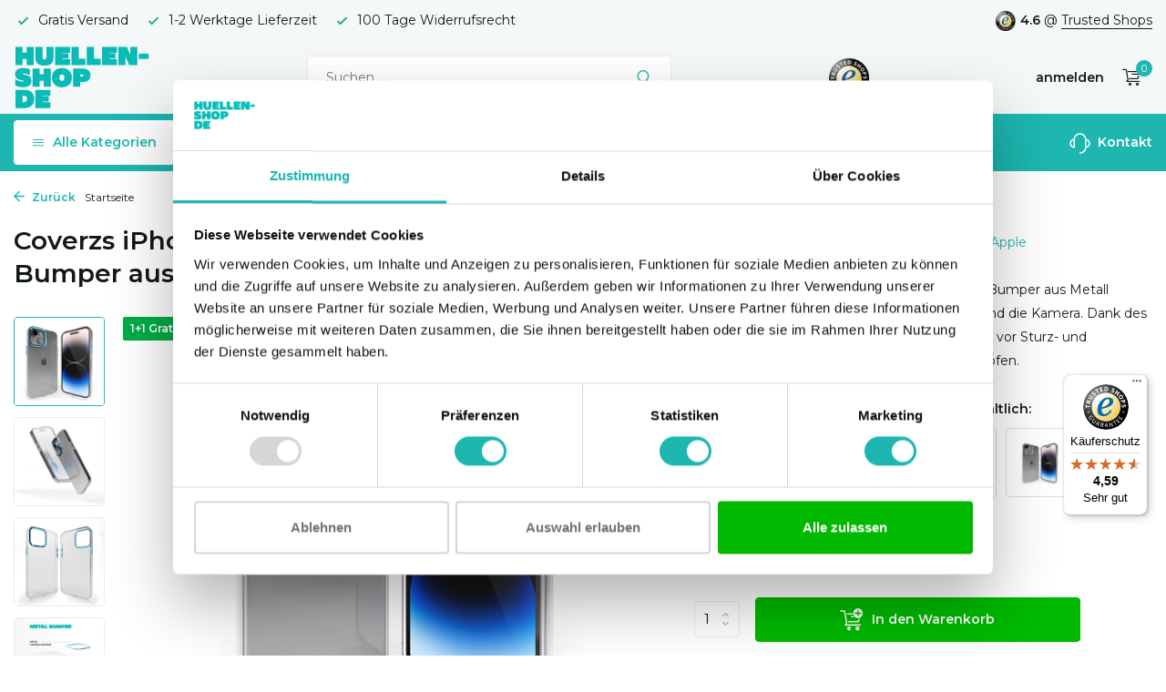

--- FILE ---
content_type: text/html;charset=utf-8
request_url: https://www.huellen-shop.de/14-plus-hardcase-kamera-bumper-aus-metall-blau.html
body_size: 17258
content:
<!DOCTYPE html>
<html lang="de">
  <head>
        <meta charset="utf-8"/>
<!-- [START] 'blocks/head.rain' -->
<!--

  (c) 2008-2026 Lightspeed Netherlands B.V.
  http://www.lightspeedhq.com
  Generated: 22-01-2026 @ 10:05:11

-->
<link rel="canonical" href="https://www.huellen-shop.de/14-plus-hardcase-kamera-bumper-aus-metall-blau.html"/>
<link rel="alternate" href="https://www.huellen-shop.de/index.rss" type="application/rss+xml" title="Neue Produkte"/>
<meta name="robots" content="noodp,noydir"/>
<meta property="og:url" content="https://www.huellen-shop.de/14-plus-hardcase-kamera-bumper-aus-metall-blau.html?source=facebook"/>
<meta property="og:site_name" content="Huellen-shop.de"/>
<meta property="og:title" content="iPhone 14 Plus Hardcase mit Kamera-Bumper aus Metall (Blau)"/>
<meta property="og:description" content="iPhone 14 Plus Hardcase mit Kamera-Bumper aus Metall (Blau) ✔️ Webshop-Gütesiegel ✔️ Kostenloser Versand ✔️ Sichere Online-Zahlung"/>
<meta property="og:image" content="https://cdn.webshopapp.com/shops/319423/files/417665555/coverzs-coverzs-iphone-14-plus-hardcase-mit-kamera.jpg"/>
<script>
<!-- Global site tag Google Ads: 299035783-->
<script async src="https://www.googletagmanager.com/gtag/js?id=AW-299035783"></script>
<script>
    window.dataLayer = window.dataLayer || [];
    function gtag(){dataLayer.push(arguments);}
    gtag('js', new Date());

    gtag('config', 'AW-299035783');
</script>

</script>
<script src="https://app.dmws.plus/shop-assets/319423/dmws-plus-loader.js?id=a19a660b11d630a0fc92f159ae693dd3"></script>
<script src="https://designer.printlane.com/js/lightspeed/319423.js?rnd=1669214865328"></script>
<script src="https://app.dmws.plus/shop-assets/319423/menu-builder.js?id=92a5b140a67e1c7a245108deef0ff6cb"></script>
<script src="https://lightspeed.taggrs.cloud/lightspeed-c-series-minified.js"></script>
<script>
(function(w,d,s,l,i){w[l]=w[l]||[];w[l].push({'gtm.start':new Date().getTime(),event:'gtm.js'});var f=d.getElementsByTagName(s)[0],j=d.createElement(s),dl=l!='dataLayer'?'&l='+l:'';j.async=true;j.src='https://future.huellen-shop.de/gvqefmgvdt.js?tg='+i+dl;f.parentNode.insertBefore(j,f);})(window,document,'script','dataLayer','N476339');
</script>
<!--[if lt IE 9]>
<script src="https://cdn.webshopapp.com/assets/html5shiv.js?2025-02-20"></script>
<![endif]-->
<!-- [END] 'blocks/head.rain' -->
    <title>iPhone 14 Plus Hardcase mit Kamera-Bumper aus Metall (Blau) - Huellen-shop.de</title>
<!-- begin Convert Experiences code--><script type="text/javascript" src="//cdn-4.convertexperiments.com/v1/js/100413407-100414682.js"></script><!-- end Convert Experiences code -->
    <meta name="description" content="iPhone 14 Plus Hardcase mit Kamera-Bumper aus Metall (Blau) ✔️ Webshop-Gütesiegel ✔️ Kostenloser Versand ✔️ Sichere Online-Zahlung" />
    <meta name="keywords" content="iPhone 14 Plus Hülle" />
    <meta http-equiv="X-UA-Compatible" content="IE=edge">
    <meta name="viewport" content="width=device-width, initial-scale=1.0, maximum-scale=5.0, user-scalable=no">
    <meta name="apple-mobile-web-app-capable" content="yes">
    <meta name="apple-mobile-web-app-status-bar-style" content="black">

    <link rel="shortcut icon" href="https://cdn.webshopapp.com/shops/319423/themes/178625/v/1078916/assets/favicon.ico?20220106104344" type="image/x-icon" />
    <link rel="preconnect" href="https://fonts.gstatic.com" />
    <link rel="dns-prefetch" href="https://fonts.gstatic.com">
    <link rel="preconnect" href="https://fonts.googleapis.com">
		<link rel="dns-prefetch" href="https://fonts.googleapis.com">
		<link rel="preconnect" href="https://ajax.googleapis.com">
		<link rel="dns-prefetch" href="https://ajax.googleapis.com">
		<link rel="preconnect" href="https://cdn.webshopapp.com/">
		<link rel="dns-prefetch" href="https://cdn.webshopapp.com/">
    
                            <link rel="preload" href="https://fonts.googleapis.com/css?family=Montserrat:300,400,600%7CMontserrat:600;700&display=block" as="style" />
    <link rel="preload" href="https://cdn.webshopapp.com/shops/319423/themes/178625/assets/bootstrap-min.css?20251229144936" as="style" />
    <link rel="preload" href="https://cdn.webshopapp.com/shops/319423/themes/178625/assets/owl-carousel-min.css?20251229144936" as="style" />
    <link rel="preload" href="https://cdn.jsdelivr.net/npm/@fancyapps/ui/dist/fancybox.css" as="style" />
    <link rel="preload" href="https://cdn.webshopapp.com/assets/gui-2-0.css?2025-02-20" as="style" />
    <link rel="preload" href="https://cdn.webshopapp.com/assets/gui-responsive-2-0.css?2025-02-20" as="style" />
        	<link rel="preload" href="https://cdn.webshopapp.com/shops/319423/themes/178625/assets/icomoon-light.ttf?20251229144936" as="font" crossorigin>
        <link rel="preload" href="https://cdn.webshopapp.com/shops/319423/themes/178625/assets/style.css?20251229144936" as="style" />
    <link rel="preload" href="https://cdn.webshopapp.com/shops/319423/themes/178625/assets/custom.css?20251229144936" as="style" />
    
    <script src="https://cdn.webshopapp.com/assets/jquery-1-9-1.js?2025-02-20"></script>
            <link rel="preload" href="https://cdn.webshopapp.com/shops/319423/themes/178625/assets/bootstrap-min.js?20251229144936" as="script">
    <link rel="preload" href="https://cdn.webshopapp.com/assets/gui.js?2025-02-20" as="script">
    <link rel="preload" href="https://cdn.webshopapp.com/assets/gui-responsive-2-0.js?2025-02-20" as="script">
    <link rel="preload" href="https://cdn.webshopapp.com/shops/319423/themes/178625/assets/scripts-min.js?20251229144936" as="script">
    <link rel="preload" href="https://cdn.webshopapp.com/shops/319423/themes/178625/assets/global-min.js?20251229144936" as="script">
    <link rel="preload" href="https://cdn.webshopapp.com/shops/319423/themes/178625/assets/custom.js?20251229144936" as="script">
    
    <meta property="og:title" content="iPhone 14 Plus Hardcase mit Kamera-Bumper aus Metall (Blau)">
<meta property="og:type" content="website"> 
<meta property="og:site_name" content="Huellen-shop.de">
<meta property="og:url" content="https://www.huellen-shop.de/">
<meta property="og:image" content="https://cdn.webshopapp.com/shops/319423/files/417665555/1000x1000x2/coverzs-coverzs-iphone-14-plus-hardcase-mit-kamera.jpg">
<meta name="twitter:title" content="iPhone 14 Plus Hardcase mit Kamera-Bumper aus Metall (Blau)">
<meta name="twitter:description" content="iPhone 14 Plus Hardcase mit Kamera-Bumper aus Metall (Blau) ✔️ Webshop-Gütesiegel ✔️ Kostenloser Versand ✔️ Sichere Online-Zahlung">
<meta name="twitter:site" content="Huellen-shop.de">
<meta name="twitter:card" content="https://cdn.webshopapp.com/shops/319423/themes/178625/assets/logo.png?20251229144936">
<meta name="twitter:image" content="https://cdn.webshopapp.com/shops/319423/themes/178625/assets/share-image.jpg?20251229144909">
<script type="application/ld+json">
  [
        {
      "@context": "https://schema.org/",
      "@type": "BreadcrumbList",
      "itemListElement":
      [
        {
          "@type": "ListItem",
          "position": 1,
          "item": {
            "@id": "https://www.huellen-shop.de/",
            "name": "Home"
          }
        },
                {
          "@type": "ListItem",
          "position": 2,
          "item":	{
            "@id": "https://www.huellen-shop.de/14-plus-hardcase-kamera-bumper-aus-metall-blau.html",
            "name": "Coverzs iPhone 14 Plus Hardcase mit Kamera-Bumper aus Metall (Blau)"
          }
        }              ]
    },
            {
      "@context": "https://schema.org/",
      "@type": "Product", 
      "name": "Coverzs Coverzs iPhone 14 Plus Hardcase mit Kamera-Bumper aus Metall (Blau)",
      "url": "https://www.huellen-shop.de/14-plus-hardcase-kamera-bumper-aus-metall-blau.html",
      "productID": "139446531",
            "brand": {
        "@type": "Brand",
        "name": "Coverzs"
      },
            "description": "Dieses iPhone 14 Plus Hardcover mit Kamera-Bumper aus Metall (transparent/blau) schützt Ihr iPhone 14 Plus und die Kamera. Dank des aufrechten Stoßfängers ist Ihre Kamera immer vor Sturz- und Stoßschäden geschützt. Mit blauen Metallknöpfen.",      "image": [
            "https://cdn.webshopapp.com/shops/319423/files/417665555/1500x1500x2/coverzs-coverzs-iphone-14-plus-hardcase-mit-kamera.jpg",            "https://cdn.webshopapp.com/shops/319423/files/417665555/1500x1500x2/coverzs-coverzs-iphone-14-plus-hardcase-mit-kamera.jpg",            "https://cdn.webshopapp.com/shops/319423/files/417665555/1500x1500x2/coverzs-coverzs-iphone-14-plus-hardcase-mit-kamera.jpg",            "https://cdn.webshopapp.com/shops/319423/files/417665555/1500x1500x2/coverzs-coverzs-iphone-14-plus-hardcase-mit-kamera.jpg",            "https://cdn.webshopapp.com/shops/319423/files/417665555/1500x1500x2/coverzs-coverzs-iphone-14-plus-hardcase-mit-kamera.jpg",            "https://cdn.webshopapp.com/shops/319423/files/417665555/1500x1500x2/coverzs-coverzs-iphone-14-plus-hardcase-mit-kamera.jpg"            ],
      "gtin13": "8720836235477",      "mpn": "PLUS1414NECASEHARDBPROUMPERMETALI-4",      "sku": "I-14M-135",      "offers": {
        "@type": "Offer",
        "price": "14.99",
        "url": "https://www.huellen-shop.de/14-plus-hardcase-kamera-bumper-aus-metall-blau.html",
        "priceValidUntil": "2027-01-22",
        "priceCurrency": "EUR",
                "availability": "https://schema.org/InStock",
        "inventoryLevel": "40"
              }
          },
        {
      "@context": "https://schema.org/",
      "@type": "Organization",
      "url": "https://www.huellen-shop.de/",
      "name": "Huellen-shop.de",
      "legalName": "Huellen-shop.de",
      "description": "iPhone 14 Plus Hardcase mit Kamera-Bumper aus Metall (Blau) ✔️ Webshop-Gütesiegel ✔️ Kostenloser Versand ✔️ Sichere Online-Zahlung",
      "logo": "https://cdn.webshopapp.com/shops/319423/themes/178625/assets/logo.png?20251229144936",
      "image": "https://cdn.webshopapp.com/shops/319423/themes/178625/assets/share-image.jpg?20251229144909",
      "contactPoint": {
        "@type": "ContactPoint",
        "contactType": "Customer service",
        "telephone": ""
      },
      "address": {
        "@type": "PostalAddress",
        "streetAddress": "",
        "addressLocality": "",
        "postalCode": "",
        "addressCountry": "DE"
      }
      ,
      "aggregateRating": {
          "@type": "AggregateRating",
          "bestRating": "10",
          "worstRating": "1",
          "ratingValue": "9",
          "reviewCount": "100",
          "url":"https://www.trustedshops.nl/verkopersbeoordeling/info_XF7940D1F1B8BAF245BFAA5DCF41AA89D.html"
      }
          },
    { 
      "@context": "https://schema.org/", 
      "@type": "WebSite", 
      "url": "https://www.huellen-shop.de/", 
      "name": "Huellen-shop.de",
      "description": "iPhone 14 Plus Hardcase mit Kamera-Bumper aus Metall (Blau) ✔️ Webshop-Gütesiegel ✔️ Kostenloser Versand ✔️ Sichere Online-Zahlung",
      "author": [
        {
          "@type": "Organization",
          "url": "https://www.dmws.nl/",
          "name": "DMWS BV",
          "address": {
            "@type": "PostalAddress",
            "streetAddress": "Wilhelmina plein 25",
            "addressLocality": "Eindhoven",
            "addressRegion": "NB",
            "postalCode": "5611 HG",
            "addressCountry": "NL"
          }
        }
      ]
    }      ]
</script>    
        <link rel="stylesheet" href="https://fonts.googleapis.com/css?family=Montserrat:300,400,600%7CMontserrat:600;700&display=block" type="text/css">
    <link rel="stylesheet" href="https://cdn.webshopapp.com/shops/319423/themes/178625/assets/bootstrap-min.css?20251229144936" type="text/css">
    <link rel="stylesheet" href="https://cdn.webshopapp.com/shops/319423/themes/178625/assets/owl-carousel-min.css?20251229144936" type="text/css">
    <link rel="stylesheet" href="https://cdn.jsdelivr.net/npm/@fancyapps/ui/dist/fancybox.css" type="text/css">
    <link rel="stylesheet" href="https://cdn.webshopapp.com/assets/gui-2-0.css?2025-02-20" type="text/css">
    <link rel="stylesheet" href="https://cdn.webshopapp.com/assets/gui-responsive-2-0.css?2025-02-20" type="text/css">
    <link rel="stylesheet" href="https://cdn.webshopapp.com/shops/319423/themes/178625/assets/style.css?20251229144936" type="text/css">
    <link rel="stylesheet" href="https://cdn.webshopapp.com/shops/319423/themes/178625/assets/custom.css?20251229144936" type="text/css">
    
    		<meta name="theme-color" content="#1DB7B0">    
    
    <!-- Global site tag (gtag.js) - Google Ads: 299035783 -->
    <script async src="https://www.googletagmanager.com/gtag/js?id=AW-299035783"></script>
    <script>
      window.dataLayer = window.dataLayer || [];
      function gtag(){dataLayer.push(arguments);}
      gtag('js', new Date());

      gtag('config', 'AW-299035783');
    </script>   
    <meta name="google-site-verification" content="lEvoaMBPiyR3j7fHnOlC5pIJCKPyINbJEF9gdWZ0ni4" />
    
    	<meta name="facebook-domain-verification" content="3c5xx0lf7hihe0svh8wdj07ci3cu2j" />
  <meta name="p:domain_verify" content="41c046889dc7d8353a02bbe0b7be6a40"/>
  <!-- Begin eTrusted bootstrap tag -->
  <script src="https://integrations.etrusted.com/applications/widget.js/v2" defer async></script>
  <!-- End eTrusted bootstrap tag -->

    <!-- begin Convert Experiences code--><script type="text/javascript" src="//cdn-4.convertexperiments.com/v1/js/100413407-100414682.js?environment=production"></script><!-- end Convert Experiences code -->
    
    
<script type="text/javascript">     (function(c,l,a,r,i,t,y){         c[a]=c[a]||function(){(c[a].q=c[a].q||[]).push(arguments)};         t=l.createElement(r);t.async=1;t.src="https://www.clarity.ms/tag/"+i;         y=l.getElementsByTagName(r)[0];y.parentNode.insertBefore(t,y);     })(window, document, "clarity", "script", "qizt9nvst4"); </script>
    
  </head>
  <body>
    <aside id="cart" class="sidebar d-flex cart palette-bg-white"><div class="heading d-none d-sm-block"><i class="icon-x close"></i><div class="h3">Mein Warenkorb</div></div><div class="heading d-sm-none palette-bg-accent-light mobile"><i class="icon-x close"></i><div class="h3">Mein Warenkorb</div></div><div class="filledCart d-none"><ul class="list-cart list-inline mb-0 scrollbar"></ul><div class="totals-wrap"><p data-cart="total">Gesamt (<span class="length">0</span>) Produkte<span class="amount">0,00 €</span></p><p class="total" data-cart="grand-total"><b>Insgesamt</b><span class="grey">Inkl. MwSt.</span><span><b>0,00 €</b></span></p></div><div class="continue d-flex align-items-center"><a href="https://www.huellen-shop.de/cart/" class="button solid cta">Zur Kasse</a></div></div><p class="emptyCart align-items-center">Keine Artikel in Ihrem Warenkorb...</p><div class="bottom"><div class="cart-side-upsell"><p class="upsell-heading"><span>Andere Kunden Kauften auch:</span></p><ul class="side-cart-upsell-multi slider owl-carousel"><li class="upsell-1 item product" data-url="https://www.huellen-shop.de/3-in-1-docking-station-luxus-ladestation-fuer-appl.html?format=json"><figure><a href="./" class="nf"><img src="" alt="" width="60" height="65"></a></figure><div><h4><a href="./"></a></h4><div class="price"><div class="current"></div></div></div><form action="./" method="post" class="d-flex align-items-center"><div class="variants select"></div><div class="qty" data-max="34"><label class="d-none" for="">Aantal</label><input type="number" name="" data-field="quantity" value="1" min="0" id="" pattern="[0-9]*" inputmode="numeric"><i class="icon-chevron-down" data-way="up"></i><i class="icon-chevron-down" data-way="down"></i></div><a href="javascript:;" class="button cta" aria-label="Toevoegen"><i class="icon-addtocart"></i></a></form></li><li class="upsell-2 item product" data-url="https://www.huellen-shop.de/usb-c-auf-lightning-kabel-passend-fuer-apple.html?format=json"><figure><a href="./" class="nf"><img src="" alt="" width="60" height="65"></a></figure><div><h4><a href="./"></a></h4><div class="price"><div class="current"></div></div></div><form action="./" method="post" class="d-flex align-items-center"><div class="variants select"></div><div class="qty" data-max="34"><label class="d-none" for="">Aantal</label><input type="number" name="" data-field="quantity" value="1" min="0" id="" pattern="[0-9]*" inputmode="numeric"><i class="icon-chevron-down" data-way="up"></i><i class="icon-chevron-down" data-way="down"></i></div><a href="javascript:;" class="button cta" aria-label="Toevoegen"><i class="icon-addtocart"></i></a></form></li><li class="upsell-3 item product" data-url="https://www.huellen-shop.de/iphone-14-pro-max-displayschutzfolie-gehaertet-gla.html?format=json"><figure><a href="./" class="nf"><img src="" alt="" width="60" height="65"></a></figure><div><h4><a href="./"></a></h4><div class="price"><div class="current"></div></div></div><form action="./" method="post" class="d-flex align-items-center"><div class="variants select"></div><div class="qty" data-max="34"><label class="d-none" for="">Aantal</label><input type="number" name="" data-field="quantity" value="1" min="0" id="" pattern="[0-9]*" inputmode="numeric"><i class="icon-chevron-down" data-way="up"></i><i class="icon-chevron-down" data-way="down"></i></div><a href="javascript:;" class="button cta" aria-label="Toevoegen"><i class="icon-addtocart"></i></a></form></li><li class="upsell-4 item product" data-url="https://www.huellen-shop.de/iphone-14-pro-max-kameraobjektivschutz.html?format=json"><figure><a href="./" class="nf"><img src="" alt="" width="60" height="65"></a></figure><div><h4><a href="./"></a></h4><div class="price"><div class="current"></div></div></div><form action="./" method="post" class="d-flex align-items-center"><div class="variants select"></div><div class="qty" data-max="34"><label class="d-none" for="">Aantal</label><input type="number" name="" data-field="quantity" value="1" min="0" id="" pattern="[0-9]*" inputmode="numeric"><i class="icon-chevron-down" data-way="up"></i><i class="icon-chevron-down" data-way="down"></i></div><a href="javascript:;" class="button cta" aria-label="Toevoegen"><i class="icon-addtocart"></i></a></form></li></ul></div><div class="payments d-flex justify-content-center flex-wrap dmws-payments"></div></div></aside><aside id="sidereview" class="sidebar d-flex palette-bg-light"><div class="heading d-none d-sm-block"><i class="icon-x close"></i><div class="h3">Schreibe deine eigene Bewertung für Coverzs iPhone 14 Plus Hardcase mit Kamera-Bumper aus Metall (Blau)</div></div><div class="heading d-sm-none palette-bg-light"><i class="icon-x close"></i><div class="h3">Schreibe deine eigene Bewertung für Coverzs iPhone 14 Plus Hardcase mit Kamera-Bumper aus Metall (Blau)</div></div><form action="https://www.huellen-shop.de/account/reviewPost/139446531/" method="post" id="form-review"><input type="hidden" name="key" value="178971952b8f3c8980e2cf4414c681c4"><label for="review-form-score">Wie bewerten sie dieses Produkt?</label><div class="d-flex align-items-center stars-wrap"><div class="d-flex align-items-center stars"><i class="icon-star active" data-stars="1"></i><i class="icon-star active" data-stars="2"></i><i class="icon-star active" data-stars="3"></i><i class="icon-star active" data-stars="4"></i><i class="icon-star active" data-stars="5"></i></div><span data-message="1" style="display: none;"></span><span data-message="2" style="display: none;"></span><span data-message="3" style="display: none;"></span><span data-message="4" style="display: none;"></span><span data-message="5"></span></div><select id="review-form-score" name="score"><option value="1">1 Stern</option><option value="2">2 Stern (e)</option><option value="3">3 Stern (e)</option><option value="4">4 Stern (e)</option><option value="5" selected="selected">5 Stern (e)</option></select><div><label for="review-form-name">Name *</label><input id="review-form-name" type="text" name="name" value="" required placeholder="Name"></div><div><label for="review-form-review">Nachricht *</label><textarea id="review-form-review" class="" name="review" required placeholder="Bewerten"></textarea></div><button type="submit" class="button">Senden</button></form></aside><header id="variant-1" class="d-none d-md-block"><div class="topbar palette-bg-light"><div class="container"><div class="row align-items-center justify-content-between"><div class="col-6 col-lg-5 col-xl-6"><div class="usp" data-total="3"><div class="list"><div class="item"><i class="icon-check"></i> Gratis Versand</div><div class="item"><i class="icon-check"></i> 1-2 Werktage Lieferzeit </div><div class="item"><i class="icon-check"></i> 100 Tage Widerrufsrecht</div></div></div></div><div class="col-6 col-lg-7 col-xl-6 d-flex justify-content-end right"><div class="review-widget"><img class="lazy" src="https://cdn.webshopapp.com/shops/319423/themes/178625/assets/lazy-preload.jpg?20251229144936" data-src="https://cdn.webshopapp.com/shops/319423/themes/178625/v/1078950/assets/review-widget.png?20220106105137" alt="Review Logo" height="22" width="22" /><b>4.6</b><span class="d-none d-lg-inline"> @ <a href="https://www.trustedshops.de/bewertung/info_XA8458EA72C74D47BA6065C3D03D9D0F7.html" target="_blank">Trusted Shops</a></span></div></div></div></div></div><div class="overlay palette-bg-black"></div><div class="mainbar palette-bg-light"><div class="container"><div class="row align-items-center justify-content-between"><div class="col-12 d-flex align-items-center justify-content-between"><a href="https://www.huellen-shop.de/" title="Handyhüllen und Zubehör - Huellen-shop.de " class="logo nf"><img src="https://cdn.webshopapp.com/shops/319423/files/392985331/de-pf-logo-green.svg" alt="Handyhüllen und Zubehör - Huellen-shop.de " width="150" height="120" class="d-none d-md-block" /><img src="https://cdn.webshopapp.com/shops/319423/files/392985346/de-pf-logo-wit.svg" alt="Handyhüllen und Zubehör - Huellen-shop.de " width="200" height="40" class="d-md-none" /></a><form action="https://www.huellen-shop.de/search/" method="get" role="search" class="formSearch search-form default"><input type="text" name="q" autocomplete="off" value="" aria-label="Suchen" placeholder="Suchen ..." /><i class="icon-x"></i><button type="submit" class="search-btn" title="Suchen"><i class="icon-search"></i></button><div class="search-results palette-bg-white"><div class="heading">Suchergebnisse für '<span></span>'</div><ul class="list-inline list-results"></ul><ul class="list-inline list-products"></ul><a href="#" class="all">Alle Ergebnisse anzeigen</a></div></form><a href="https://www.trustedshops.de/bewertung/info_XA8458EA72C74D47BA6065C3D03D9D0F7.html" class="hallmark" title="Trusted Shops" target="_blank" rel="noopener"><img class="lazy" src="https://cdn.webshopapp.com/shops/319423/themes/178625/assets/lazy-preload.jpg?20251229144936" data-src="https://cdn.webshopapp.com/shops/330938/files/386748254/ts-trustmark-klein.png" alt="Trusted Shops" title="Trusted Shops"  width="45" height="45" /></a><div class="wrap-cart d-flex align-items-center"><div class="drop-down with-overlay account login"><div class="current"><a href="https://www.huellen-shop.de/account/login/" aria-label="Mein Konto" class="nf"><span class="d-lg-none"><i class="icon-account"></i></span><span class="d-none d-lg-block">anmelden</span></a></div><div class="drop shadow d-none d-md-block"><div class="d-flex align-items-center justify-content-between"><a href="https://www.huellen-shop.de/account/login/" class="button">anmelden</a><span>Neu? <a href="https://www.huellen-shop.de/account/register/">Benutzerkonto anlegen</a></span></div></div></div><a href="https://www.huellen-shop.de/cart/" class="pos-r cart nf"><i class="icon-cart"></i><span class="count">0</span></a></div></div></div></div></div><div class="menubar palette-bg-accent-light"><div class="container"><div class="row"><div class="col-12"><div id="menu-sidebar" class="menu d-none d-md-flex align-items-center default default standard"><ul class="list-inline mb-0 d-flex align-items-center"><li class="list-inline-item has-sub"><div class="button d-flex align-items-center"><i class="icon-menu"></i> Alle Kategorien</div><ul class="palette-bg-white"></ul></li><li class="list-inline-item"><a href="https://www.huellen-shop.de/zubehoer/" title="Smartphone Zubehör">Smartphone Zubehör</a></li><li class="list-inline-item"><a href="https://www.huellen-shop.de/displayschutzfolien/" title="Displayschutzfolien">Displayschutzfolien</a></li><li class="list-inline-item"><a href="https://www.huellen-shop.de/laptoptaschen/" title="Laptoptaschen">Laptoptaschen</a></li><li class="list-inline-item"><a href="https://www.huellen-shop.de/geschenktipps/" title="Geschenktipps">Geschenktipps</a></li><li class="list-inline-item list-last"><a href="https://www.huellen-shop.de/service/" title="Kontakt"><svg width="23" height="23" viewBox="0 0 23 23" fill="none" xmlns="http://www.w3.org/2000/svg"><path fill-rule="evenodd" clip-rule="evenodd" d="M5.9502 7.3C5.9502 4.23504 8.43523 1.75 11.5002 1.75C14.5652 1.75 17.0502 4.23504 17.0502 7.3V15.7C17.0502 18.765 14.5652 21.25 11.5002 21.25C11.086 21.25 10.7502 21.5858 10.7502 22C10.7502 22.4142 11.086 22.75 11.5002 22.75C15.1581 22.75 18.1656 19.9638 18.5161 16.398C19.564 16.2447 20.5422 15.758 21.3 15.0002C22.2283 14.0719 22.7498 12.8129 22.7498 11.5C22.7498 10.1872 22.2283 8.92817 21.3 7.99987C20.5422 7.24208 19.564 6.75536 18.5161 6.60213C18.1656 3.03629 15.1581 0.25 11.5002 0.25C7.84233 0.25 4.83481 3.03625 4.48431 6.60204C3.43617 6.75518 2.45775 7.24194 1.69982 7.99987C0.771516 8.92817 0.25 10.1872 0.25 11.5C0.25 12.8129 0.771516 14.0719 1.69982 15.0002C2.62813 15.9285 3.88718 16.45 5.2 16.45V16.45C5.20007 16.45 5.20013 16.45 5.2002 16.45C5.61441 16.45 5.9502 16.1142 5.9502 15.7V7.3ZM4.4502 14.8676V8.1325C3.8152 8.2739 3.22773 8.59328 2.76048 9.06053C2.11348 9.70753 1.75 10.5851 1.75 11.5C1.75 12.415 2.11348 13.2926 2.76048 13.9396C3.22773 14.4068 3.8152 14.7262 4.4502 14.8676ZM18.5502 8.13263V14.8675C19.185 14.726 19.7722 14.4067 20.2393 13.9396C20.8863 13.2926 21.2498 12.415 21.2498 11.5C21.2498 10.5851 20.8863 9.70753 20.2393 9.06053C19.7722 8.59342 19.185 8.2741 18.5502 8.13263Z" fill="black"/></svg> Kontakt</a></li></ul></div></div></div></div></div></header><header id="mobile-variant-2" class="d-md-none mobile-header"><div class="overlay palette-bg-black"></div><div class="top shadow palette-bg-accent-light"><div class="container"><div class="row"><div class="col-12 d-flex align-items-center justify-content-between"><div id="mobile-menu-redesign" class="d-md-none mobile-menu"><i class="icon-menu"></i><div class="menu-wrapper"><div class="d-flex align-items-center justify-content-between heading palette-bg-light"><span>Menu</span><i class="icon-x"></i></div><ul class="list-inline mb-0 palette-bg-light"><li class="categories images"><a href="#" data-title="kategorien">Kategorien</a><div class="back">Zurück zu <span></span></div><ul></ul></li><li class="list-inline-item"><a href="https://www.huellen-shop.de/zubehoer/" title="Smartphone Zubehör">Smartphone Zubehör</a></li><li class="list-inline-item"><a href="https://www.huellen-shop.de/displayschutzfolien/" title="Displayschutzfolien">Displayschutzfolien</a></li><li class="list-inline-item"><a href="https://www.huellen-shop.de/laptoptaschen/" title="Laptoptaschen">Laptoptaschen</a></li><li class="list-inline-item"><a href="https://www.huellen-shop.de/geschenktipps/" title="Geschenktipps">Geschenktipps</a></li><li class="list-inline-item"><a href="https://www.huellen-shop.de/service/" title="Kontakt">Kontakt</a></li></ul></div></div><a href="https://www.huellen-shop.de/" title="Handyhüllen und Zubehör - Huellen-shop.de " class="logo nf"><img src="https://cdn.webshopapp.com/shops/319423/files/392985331/de-pf-logo-green.svg" alt="Handyhüllen und Zubehör - Huellen-shop.de " width="150" height="120" class="d-none d-md-block" /><img src="https://cdn.webshopapp.com/shops/319423/files/392985346/de-pf-logo-wit.svg" alt="Handyhüllen und Zubehör - Huellen-shop.de " width="200" height="40" class="d-md-none" /></a><div class="search-m"></div><div class="wrap-cart d-flex align-items-center"><div class="drop-down with-overlay account login"><div class="current"><a href="https://www.huellen-shop.de/account/login/" aria-label="Mein Konto" class="nf"><span class="d-lg-none"><i class="icon-account"></i></span><span class="d-none d-lg-block">anmelden</span></a></div><div class="drop shadow d-none d-md-block"><div class="d-flex align-items-center justify-content-between"><a href="https://www.huellen-shop.de/account/login/" class="button">anmelden</a><span>Neu? <a href="https://www.huellen-shop.de/account/register/">Benutzerkonto anlegen</a></span></div></div></div><a href="https://www.huellen-shop.de/cart/" class="pos-r cart nf"><i class="icon-cart"></i><span class="count">0</span></a></div></div></div></div></div><div class="sub palette-bg-light"><div class="container"><div class="row align-items-center justify-content-between"><div class="col-12"><div class="usp" data-total="3"><div class="list"><div class="item"><i class="icon-check"></i> Gratis Versand</div><div class="item"><i class="icon-check"></i> 1-2 Werktage Lieferzeit </div><div class="item"><i class="icon-check"></i> 100 Tage Widerrufsrecht</div></div></div></div></div></div></div></header><nav class="breadcrumbs"><div class="container"><div class="row"><div class="col-12"><ol class="d-flex align-items-center flex-wrap"><li class="accent"><a href="https://www.huellen-shop.de/apple/iphone-14-plus/huellen/"><i class="icon-arrow"></i> Zurück</a></li><li class="item icon"><a href="https://www.huellen-shop.de/">Startseite <i class="icon-chevron-down"></i></a></li></ol></div></div></div></nav><div class="popup custom images"><div class="container"><div class="wrap d-flex"><i class="icon-x"></i><div class="content"><div class="slider owl-carousel dots"><div class="image d-flex align-items-center justify-content-center"><img 
                   alt="Coverzs Coverzs iPhone 14 Plus Hardcase mit Kamera-Bumper aus Metall (Blau)"
                   title="Coverzs Coverzs iPhone 14 Plus Hardcase mit Kamera-Bumper aus Metall (Blau)"
                   class="lazy owl-lazy"
                   src="https://cdn.webshopapp.com/shops/319423/themes/178625/assets/lazy-preload.jpg?20251229144936"
                   data-src="https://cdn.webshopapp.com/shops/319423/files/417665555/1280x1000x3/coverzs-coverzs-iphone-14-plus-hardcase-mit-kamera.jpg"
                   data-srcset="https://cdn.webshopapp.com/shops/319423/files/417665555/1280x1000x3/coverzs-coverzs-iphone-14-plus-hardcase-mit-kamera.jpg 1x, https://cdn.webshopapp.com/shops/319423/files/417665555/1920x1500x3/coverzs-coverzs-iphone-14-plus-hardcase-mit-kamera.jpg 2x"
                   data-sizes="1280w"
                   width="1280"
                   height="1000"
                 /></div><div class="image d-flex align-items-center justify-content-center"><img 
                   alt="Coverzs Coverzs iPhone 14 Plus Hardcase mit Kamera-Bumper aus Metall (Blau)"
                   title="Coverzs Coverzs iPhone 14 Plus Hardcase mit Kamera-Bumper aus Metall (Blau)"
                   class="lazy owl-lazy"
                   src="https://cdn.webshopapp.com/shops/319423/themes/178625/assets/lazy-preload.jpg?20251229144936"
                   data-src="https://cdn.webshopapp.com/shops/319423/files/417665556/1280x1000x3/coverzs-coverzs-iphone-14-plus-hardcase-mit-kamera.jpg"
                   data-srcset="https://cdn.webshopapp.com/shops/319423/files/417665556/1280x1000x3/coverzs-coverzs-iphone-14-plus-hardcase-mit-kamera.jpg 1x, https://cdn.webshopapp.com/shops/319423/files/417665556/1920x1500x3/coverzs-coverzs-iphone-14-plus-hardcase-mit-kamera.jpg 2x"
                   data-sizes="1280w"
                   width="1280"
                   height="1000"
                 /></div><div class="image d-flex align-items-center justify-content-center"><img 
                   alt="Coverzs Coverzs iPhone 14 Plus Hardcase mit Kamera-Bumper aus Metall (Blau)"
                   title="Coverzs Coverzs iPhone 14 Plus Hardcase mit Kamera-Bumper aus Metall (Blau)"
                   class="lazy owl-lazy"
                   src="https://cdn.webshopapp.com/shops/319423/themes/178625/assets/lazy-preload.jpg?20251229144936"
                   data-src="https://cdn.webshopapp.com/shops/319423/files/417665557/1280x1000x3/coverzs-coverzs-iphone-14-plus-hardcase-mit-kamera.jpg"
                   data-srcset="https://cdn.webshopapp.com/shops/319423/files/417665557/1280x1000x3/coverzs-coverzs-iphone-14-plus-hardcase-mit-kamera.jpg 1x, https://cdn.webshopapp.com/shops/319423/files/417665557/1920x1500x3/coverzs-coverzs-iphone-14-plus-hardcase-mit-kamera.jpg 2x"
                   data-sizes="1280w"
                   width="1280"
                   height="1000"
                 /></div><div class="image d-flex align-items-center justify-content-center"><img 
                   alt="Coverzs Coverzs iPhone 14 Plus Hardcase mit Kamera-Bumper aus Metall (Blau)"
                   title="Coverzs Coverzs iPhone 14 Plus Hardcase mit Kamera-Bumper aus Metall (Blau)"
                   class="lazy owl-lazy"
                   src="https://cdn.webshopapp.com/shops/319423/themes/178625/assets/lazy-preload.jpg?20251229144936"
                   data-src="https://cdn.webshopapp.com/shops/319423/files/417720677/1280x1000x3/coverzs-coverzs-iphone-14-plus-hardcase-mit-kamera.jpg"
                   data-srcset="https://cdn.webshopapp.com/shops/319423/files/417720677/1280x1000x3/coverzs-coverzs-iphone-14-plus-hardcase-mit-kamera.jpg 1x, https://cdn.webshopapp.com/shops/319423/files/417720677/1920x1500x3/coverzs-coverzs-iphone-14-plus-hardcase-mit-kamera.jpg 2x"
                   data-sizes="1280w"
                   width="1280"
                   height="1000"
                 /></div><div class="image d-flex align-items-center justify-content-center"><img 
                   alt="Coverzs Coverzs iPhone 14 Plus Hardcase mit Kamera-Bumper aus Metall (Blau)"
                   title="Coverzs Coverzs iPhone 14 Plus Hardcase mit Kamera-Bumper aus Metall (Blau)"
                   class="lazy owl-lazy"
                   src="https://cdn.webshopapp.com/shops/319423/themes/178625/assets/lazy-preload.jpg?20251229144936"
                   data-src="https://cdn.webshopapp.com/shops/319423/files/417720663/1280x1000x3/coverzs-coverzs-iphone-14-plus-hardcase-mit-kamera.jpg"
                   data-srcset="https://cdn.webshopapp.com/shops/319423/files/417720663/1280x1000x3/coverzs-coverzs-iphone-14-plus-hardcase-mit-kamera.jpg 1x, https://cdn.webshopapp.com/shops/319423/files/417720663/1920x1500x3/coverzs-coverzs-iphone-14-plus-hardcase-mit-kamera.jpg 2x"
                   data-sizes="1280w"
                   width="1280"
                   height="1000"
                 /></div><div class="image d-flex align-items-center justify-content-center"><img 
                   alt="Coverzs Coverzs iPhone 14 Plus Hardcase mit Kamera-Bumper aus Metall (Blau)"
                   title="Coverzs Coverzs iPhone 14 Plus Hardcase mit Kamera-Bumper aus Metall (Blau)"
                   class="lazy owl-lazy"
                   src="https://cdn.webshopapp.com/shops/319423/themes/178625/assets/lazy-preload.jpg?20251229144936"
                   data-src="https://cdn.webshopapp.com/shops/319423/files/417665561/1280x1000x3/coverzs-coverzs-iphone-14-plus-hardcase-mit-kamera.jpg"
                   data-srcset="https://cdn.webshopapp.com/shops/319423/files/417665561/1280x1000x3/coverzs-coverzs-iphone-14-plus-hardcase-mit-kamera.jpg 1x, https://cdn.webshopapp.com/shops/319423/files/417665561/1920x1500x3/coverzs-coverzs-iphone-14-plus-hardcase-mit-kamera.jpg 2x"
                   data-sizes="1280w"
                   width="1280"
                   height="1000"
                 /></div></div><div class="h3">Coverzs iPhone 14 Plus Hardcase mit Kamera-Bumper aus Metall (Blau)</div><div class="link"><i class="icon-arrow"></i> Zurück zu Produkt</div></div></div></div></div><article id="product"><div class="container"><div class="row content"><div class="col-12 col-md-6 col-lg-7"><h1 class="h1 d-none d-md-block">Coverzs iPhone 14 Plus Hardcase mit Kamera-Bumper aus Metall (Blau)</h1><div class="images d-flex fullwidth"><div class="thumbs d-none d-md-block"><i class="icon-chevron-down up hide"></i><div class="wrap"><div class="owl-carousel"><div class="item fill"><img 
                       alt="Coverzs Coverzs iPhone 14 Plus Hardcase mit Kamera-Bumper aus Metall (Blau)"
                       title="Coverzs Coverzs iPhone 14 Plus Hardcase mit Kamera-Bumper aus Metall (Blau)"
                       class="lazy owl-lazy"
                       src="https://cdn.webshopapp.com/shops/319423/themes/178625/assets/lazy-preload.jpg?20251229144936"
                       data-src="https://cdn.webshopapp.com/shops/319423/files/417665555/98x98x1/coverzs-coverzs-iphone-14-plus-hardcase-mit-kamera.jpg"
                       data-srcset="https://cdn.webshopapp.com/shops/319423/files/417665555/98x98x1/coverzs-coverzs-iphone-14-plus-hardcase-mit-kamera.jpg 1x, https://cdn.webshopapp.com/shops/319423/files/417665555/147x147x1/coverzs-coverzs-iphone-14-plus-hardcase-mit-kamera.jpg 2x"
                       data-sizes="98w"
                       width="98"
                       height="98"
                     /></div><div class="item fill"><img 
                       alt="Coverzs Coverzs iPhone 14 Plus Hardcase mit Kamera-Bumper aus Metall (Blau)"
                       title="Coverzs Coverzs iPhone 14 Plus Hardcase mit Kamera-Bumper aus Metall (Blau)"
                       class="lazy owl-lazy"
                       src="https://cdn.webshopapp.com/shops/319423/themes/178625/assets/lazy-preload.jpg?20251229144936"
                       data-src="https://cdn.webshopapp.com/shops/319423/files/417665556/98x98x1/coverzs-coverzs-iphone-14-plus-hardcase-mit-kamera.jpg"
                       data-srcset="https://cdn.webshopapp.com/shops/319423/files/417665556/98x98x1/coverzs-coverzs-iphone-14-plus-hardcase-mit-kamera.jpg 1x, https://cdn.webshopapp.com/shops/319423/files/417665556/147x147x1/coverzs-coverzs-iphone-14-plus-hardcase-mit-kamera.jpg 2x"
                       data-sizes="98w"
                       width="98"
                       height="98"
                     /></div><div class="item fill"><img 
                       alt="Coverzs Coverzs iPhone 14 Plus Hardcase mit Kamera-Bumper aus Metall (Blau)"
                       title="Coverzs Coverzs iPhone 14 Plus Hardcase mit Kamera-Bumper aus Metall (Blau)"
                       class="lazy owl-lazy"
                       src="https://cdn.webshopapp.com/shops/319423/themes/178625/assets/lazy-preload.jpg?20251229144936"
                       data-src="https://cdn.webshopapp.com/shops/319423/files/417665557/98x98x1/coverzs-coverzs-iphone-14-plus-hardcase-mit-kamera.jpg"
                       data-srcset="https://cdn.webshopapp.com/shops/319423/files/417665557/98x98x1/coverzs-coverzs-iphone-14-plus-hardcase-mit-kamera.jpg 1x, https://cdn.webshopapp.com/shops/319423/files/417665557/147x147x1/coverzs-coverzs-iphone-14-plus-hardcase-mit-kamera.jpg 2x"
                       data-sizes="98w"
                       width="98"
                       height="98"
                     /></div><div class="item fill"><img 
                       alt="Coverzs Coverzs iPhone 14 Plus Hardcase mit Kamera-Bumper aus Metall (Blau)"
                       title="Coverzs Coverzs iPhone 14 Plus Hardcase mit Kamera-Bumper aus Metall (Blau)"
                       class="lazy owl-lazy"
                       src="https://cdn.webshopapp.com/shops/319423/themes/178625/assets/lazy-preload.jpg?20251229144936"
                       data-src="https://cdn.webshopapp.com/shops/319423/files/417720677/98x98x1/coverzs-coverzs-iphone-14-plus-hardcase-mit-kamera.jpg"
                       data-srcset="https://cdn.webshopapp.com/shops/319423/files/417720677/98x98x1/coverzs-coverzs-iphone-14-plus-hardcase-mit-kamera.jpg 1x, https://cdn.webshopapp.com/shops/319423/files/417720677/147x147x1/coverzs-coverzs-iphone-14-plus-hardcase-mit-kamera.jpg 2x"
                       data-sizes="98w"
                       width="98"
                       height="98"
                     /></div><div class="item fill"><img 
                       alt="Coverzs Coverzs iPhone 14 Plus Hardcase mit Kamera-Bumper aus Metall (Blau)"
                       title="Coverzs Coverzs iPhone 14 Plus Hardcase mit Kamera-Bumper aus Metall (Blau)"
                       class="lazy owl-lazy"
                       src="https://cdn.webshopapp.com/shops/319423/themes/178625/assets/lazy-preload.jpg?20251229144936"
                       data-src="https://cdn.webshopapp.com/shops/319423/files/417720663/98x98x1/coverzs-coverzs-iphone-14-plus-hardcase-mit-kamera.jpg"
                       data-srcset="https://cdn.webshopapp.com/shops/319423/files/417720663/98x98x1/coverzs-coverzs-iphone-14-plus-hardcase-mit-kamera.jpg 1x, https://cdn.webshopapp.com/shops/319423/files/417720663/147x147x1/coverzs-coverzs-iphone-14-plus-hardcase-mit-kamera.jpg 2x"
                       data-sizes="98w"
                       width="98"
                       height="98"
                     /></div><div class="item fill"><img 
                       alt="Coverzs Coverzs iPhone 14 Plus Hardcase mit Kamera-Bumper aus Metall (Blau)"
                       title="Coverzs Coverzs iPhone 14 Plus Hardcase mit Kamera-Bumper aus Metall (Blau)"
                       class="lazy owl-lazy"
                       src="https://cdn.webshopapp.com/shops/319423/themes/178625/assets/lazy-preload.jpg?20251229144936"
                       data-src="https://cdn.webshopapp.com/shops/319423/files/417665561/98x98x1/coverzs-coverzs-iphone-14-plus-hardcase-mit-kamera.jpg"
                       data-srcset="https://cdn.webshopapp.com/shops/319423/files/417665561/98x98x1/coverzs-coverzs-iphone-14-plus-hardcase-mit-kamera.jpg 1x, https://cdn.webshopapp.com/shops/319423/files/417665561/147x147x1/coverzs-coverzs-iphone-14-plus-hardcase-mit-kamera.jpg 2x"
                       data-sizes="98w"
                       width="98"
                       height="98"
                     /></div></div></div><i class="icon-chevron-down down"></i></div><div class="images-wrap"><div class="label" style="background:#00AC47; border-color:#00AC47;">1+1 Gratis</div><div class="slider owl-carousel dots"><div class="image d-flex align-items-center justify-content-center"><img 
                       alt="Coverzs Coverzs iPhone 14 Plus Hardcase mit Kamera-Bumper aus Metall (Blau)"
                       title="Coverzs Coverzs iPhone 14 Plus Hardcase mit Kamera-Bumper aus Metall (Blau)"
                       class="lazy owl-lazy"
                       src="https://cdn.webshopapp.com/shops/319423/themes/178625/assets/lazy-preload.jpg?20251229144936"
                       data-src="https://cdn.webshopapp.com/shops/319423/files/417665555/600x465x3/coverzs-coverzs-iphone-14-plus-hardcase-mit-kamera.jpg"
                       data-srcset="https://cdn.webshopapp.com/shops/319423/files/417665555/600x465x3/coverzs-coverzs-iphone-14-plus-hardcase-mit-kamera.jpg 1x, https://cdn.webshopapp.com/shops/319423/files/417665555/1200x930x3/coverzs-coverzs-iphone-14-plus-hardcase-mit-kamera.jpg 2x"
                       data-sizes="600w"
                       width="600"
                       height="465"
                     /></div><div class="image d-flex align-items-center justify-content-center"><img 
                       alt="Coverzs Coverzs iPhone 14 Plus Hardcase mit Kamera-Bumper aus Metall (Blau)"
                       title="Coverzs Coverzs iPhone 14 Plus Hardcase mit Kamera-Bumper aus Metall (Blau)"
                       class="lazy owl-lazy"
                       src="https://cdn.webshopapp.com/shops/319423/themes/178625/assets/lazy-preload.jpg?20251229144936"
                       data-src="https://cdn.webshopapp.com/shops/319423/files/417665556/600x465x3/coverzs-coverzs-iphone-14-plus-hardcase-mit-kamera.jpg"
                       data-srcset="https://cdn.webshopapp.com/shops/319423/files/417665556/600x465x3/coverzs-coverzs-iphone-14-plus-hardcase-mit-kamera.jpg 1x, https://cdn.webshopapp.com/shops/319423/files/417665556/1200x930x3/coverzs-coverzs-iphone-14-plus-hardcase-mit-kamera.jpg 2x"
                       data-sizes="600w"
                       width="600"
                       height="465"
                     /></div><div class="image d-flex align-items-center justify-content-center"><img 
                       alt="Coverzs Coverzs iPhone 14 Plus Hardcase mit Kamera-Bumper aus Metall (Blau)"
                       title="Coverzs Coverzs iPhone 14 Plus Hardcase mit Kamera-Bumper aus Metall (Blau)"
                       class="lazy owl-lazy"
                       src="https://cdn.webshopapp.com/shops/319423/themes/178625/assets/lazy-preload.jpg?20251229144936"
                       data-src="https://cdn.webshopapp.com/shops/319423/files/417665557/600x465x3/coverzs-coverzs-iphone-14-plus-hardcase-mit-kamera.jpg"
                       data-srcset="https://cdn.webshopapp.com/shops/319423/files/417665557/600x465x3/coverzs-coverzs-iphone-14-plus-hardcase-mit-kamera.jpg 1x, https://cdn.webshopapp.com/shops/319423/files/417665557/1200x930x3/coverzs-coverzs-iphone-14-plus-hardcase-mit-kamera.jpg 2x"
                       data-sizes="600w"
                       width="600"
                       height="465"
                     /></div><div class="image d-flex align-items-center justify-content-center"><img 
                       alt="Coverzs Coverzs iPhone 14 Plus Hardcase mit Kamera-Bumper aus Metall (Blau)"
                       title="Coverzs Coverzs iPhone 14 Plus Hardcase mit Kamera-Bumper aus Metall (Blau)"
                       class="lazy owl-lazy"
                       src="https://cdn.webshopapp.com/shops/319423/themes/178625/assets/lazy-preload.jpg?20251229144936"
                       data-src="https://cdn.webshopapp.com/shops/319423/files/417720677/600x465x3/coverzs-coverzs-iphone-14-plus-hardcase-mit-kamera.jpg"
                       data-srcset="https://cdn.webshopapp.com/shops/319423/files/417720677/600x465x3/coverzs-coverzs-iphone-14-plus-hardcase-mit-kamera.jpg 1x, https://cdn.webshopapp.com/shops/319423/files/417720677/1200x930x3/coverzs-coverzs-iphone-14-plus-hardcase-mit-kamera.jpg 2x"
                       data-sizes="600w"
                       width="600"
                       height="465"
                     /></div><div class="image d-flex align-items-center justify-content-center"><img 
                       alt="Coverzs Coverzs iPhone 14 Plus Hardcase mit Kamera-Bumper aus Metall (Blau)"
                       title="Coverzs Coverzs iPhone 14 Plus Hardcase mit Kamera-Bumper aus Metall (Blau)"
                       class="lazy owl-lazy"
                       src="https://cdn.webshopapp.com/shops/319423/themes/178625/assets/lazy-preload.jpg?20251229144936"
                       data-src="https://cdn.webshopapp.com/shops/319423/files/417720663/600x465x3/coverzs-coverzs-iphone-14-plus-hardcase-mit-kamera.jpg"
                       data-srcset="https://cdn.webshopapp.com/shops/319423/files/417720663/600x465x3/coverzs-coverzs-iphone-14-plus-hardcase-mit-kamera.jpg 1x, https://cdn.webshopapp.com/shops/319423/files/417720663/1200x930x3/coverzs-coverzs-iphone-14-plus-hardcase-mit-kamera.jpg 2x"
                       data-sizes="600w"
                       width="600"
                       height="465"
                     /></div><div class="image d-flex align-items-center justify-content-center"><img 
                       alt="Coverzs Coverzs iPhone 14 Plus Hardcase mit Kamera-Bumper aus Metall (Blau)"
                       title="Coverzs Coverzs iPhone 14 Plus Hardcase mit Kamera-Bumper aus Metall (Blau)"
                       class="lazy owl-lazy"
                       src="https://cdn.webshopapp.com/shops/319423/themes/178625/assets/lazy-preload.jpg?20251229144936"
                       data-src="https://cdn.webshopapp.com/shops/319423/files/417665561/600x465x3/coverzs-coverzs-iphone-14-plus-hardcase-mit-kamera.jpg"
                       data-srcset="https://cdn.webshopapp.com/shops/319423/files/417665561/600x465x3/coverzs-coverzs-iphone-14-plus-hardcase-mit-kamera.jpg 1x, https://cdn.webshopapp.com/shops/319423/files/417665561/1200x930x3/coverzs-coverzs-iphone-14-plus-hardcase-mit-kamera.jpg 2x"
                       data-sizes="600w"
                       width="600"
                       height="465"
                     /></div></div></div></div><div class="tabs d-none d-md-block"><ul class="d-none d-md-flex align-items-center flex-wrap nav"><li><a href="#description" class="active">Produktbeschreibung</a></li><li><a href="#specs">Produktdaten</a></li><li class="review"><a href="#reviews">Bewertungen</a></li></ul><div id="description" class="description"><b class="d-md-none">Produktbeschreibung<i class="icon-chevron-down d-md-none"></i></b><div class="main">Dieses iPhone 14 Plus Hardcover mit Kamera-Bumper aus Metall (transparent/blau) schützt Ihr iPhone 14 Plus und die Kamera. Dank des aufrechten Stoßfängers ist Ihre Kamera immer vor Sturz- und Stoßschäden geschützt. Mit blauen Metallknöpfen.</div><div class="main d-none"><h2>iPhone 14 Plus Schutzhülle mit Metall-Kamera-Stoßfänger</h2><p>Diese transparente iPhone 14 Plus-Hülle ist aus hartem Silikon gefertigt und schützt Ihr iPhone 14 Plus optimal. Darüber hinaus hat dieses Gehäuse einen speziellen Metallstoßfänger um die Kamera herum, der die Kamera auch vor Sturz- und Stoßschäden schützt. Die transparente Hülle ist kristallklar und bringt das schöne Design Ihres iPhone 14 Plus zur Geltung. Die blauen Akzente verleihen Ihrem iPhone 14 Plus einen Hauch von Farbe!</p><h2>Metallknöpfe</h2><p>Diese iPhone 14 Plus Hülle hat spezielle Metallknöpfe, die in die Hülle eingebettet sind. Diese blauen Metalltasten passen perfekt zu den Originaltasten des iPhone 14 Plus und fühlen sich gut an, wenn Sie sie drücken. Die Tasten fühlen sich edel an, und man kann immer noch genau spüren, wann man die Taste richtig gedrückt hat, als ob die Abdeckung nicht darum herum wäre. Die Metallknöpfe sind blau gefürbt.</p><h2>iPhone 14 Plus Hartschalenetui mit Kamera-Bumper in Kürze:</h2><ul><li>Passt perfekt auf das iPhone 14 Plus</li><li>Transparenter Hartschalenkoffer</li><li>Mit Kamera-Stoßstange</li><li>Metallknöpfe</li><li>Blaue Akzentfarbe</li></ul><p><p></div><div class="link mt-3">Mehr anzeigen <i class="icon-chevron-down"></i></div><div class="link less d-none">Weniger anzeigen <i class="icon-chevron-down"></i></div></div><div id="specs" class="specs dmws-specs"><div class="h3">Produktdaten<i class="icon-chevron-down d-md-none"></i></div><div><dl><div><dt>EAN
                        <dd>8720836235477</dd></div></dl></div></div></div></div><div class="col-12 col-md-6 col-lg-5 sidebar"><div class="column-wrap sticky"><div class="meta d-none d-md-flex align-items-center flex-wrap"><a href="#reviews" class="d-flex"><div class="stars"><i class="icon-star"></i><i class="icon-star"></i><i class="icon-star"></i><i class="icon-star"></i><i class="icon-star"></i></div><span class="d-none">(0)</span></a><span class="brand">Marke: <a href="https://www.huellen-shop.de/brands/coverzs/">Coverzs</a></span><a href="https://www.huellen-shop.de/apple/" class="link">Zurück zu den Apple</a></div><div class="short-desc d-none d-md-block">Dieses iPhone 14 Plus Hardcover mit Kamera-Bumper aus Metall (transparent/blau) schützt Ihr iPhone 14 Plus und die Kamera. Dank des aufrechten Stoßfängers ist Ihre Kamera immer vor Sturz- und Stoßschäden geschützt. Mit blauen Metallknöpfen.</div><label id="sku-label" for="fpb">Dieses Produkt ist in folgenden Farben erhältlich:</label><div class="input-inline m10 colors-dropdown-wrapper is-slider sku-slider" data-url="https://www.huellen-shop.de/search/PLUS1414NECASEHARDBPROUMPERMETALI/page1.ajax"><div id="owl-codes" class="inner owl-carousel"></div></div><div id="dmws-p_86bzemcp6-promobar"><span id="dmws-p_86bzemcp6_text"></span><div id="dmws-p_86bzemcp6_countdown"><span class="countdown-val days"><span class="countdown-val-char">0</span><span class="countdown-val-char">0</span></span><span class="countdown-dots"> : </span><span class="countdown-val hours"><span class="countdown-val-char">0</span><span class="countdown-val-char">0</span></span><span class="countdown-dots"> : </span><span class="countdown-val minutes"><span class="countdown-val-char">0</span><span class="countdown-val-char">0</span></span><span class="countdown-dots"> : </span><span class="countdown-val seconds"><span class="countdown-val-char">0</span><span class="countdown-val-char">0</span></span></div></div><div class="d-flex justify-content-between d-md-none mobile-wrap"><div><a href="#reviews" class="d-flex"><div class="stars"><i class="icon-star"></i><i class="icon-star"></i><i class="icon-star"></i><i class="icon-star"></i><i class="icon-star"></i></div><span class="d-none">(0)</span></a><strong>Coverzs iPhone 14 Plus Hardcase mit Kamera-Bumper aus Metall (Blau)</strong></div><div><div class="d-flex align-items-center stock instock"><i class="icon-check"></i> Auf Lager
                                            </div><div class="price"><span class="current">€14,99</span></div></div></div><form action="https://www.huellen-shop.de/cart/add/275526933/" id="product_configure_form" method="post" class="openCart custom"><input type="hidden" name="bundle_id" id="product_configure_bundle_id" value=""><div class="price d-none d-md-block"><div class="d-flex align-items-center flex-wrap"><span class="current">14,99 €</span><div class="d-flex align-items-center stock instock"><i class="icon-check"></i> Auf Lager
                                                            </div></div></div><div class="actions d-flex align-items-center"><label class="d-none" for="qty-139446531">Menge</label><input type="number" name="quantity" data-field="quantity" value="1" min="0" id="qty-139446531" /><a href="javascript:;" onclick="$('#product_configure_form').submit();" class="button cta solid" aria-label="Hinzufügen"><i class="icon-addtocart"></i> In den Warenkorb</a></div></form><!-- Begin eTrusted widget tag --><etrusted-widget data-etrusted-widget-id="wdg-117e583d-84d2-4bea-b94e-67ab77e162ce"></etrusted-widget><!-- End eTrusted widget tag --><div id="suits" data-url="https://www.huellen-shop.de/apple/iphone-14-plus/huellen/?format=json"><ul><li class="s-image"><img class="lazy" src="https://cdn.webshopapp.com/shops/319423/themes/178625/assets/lazy-preload.jpg?20251229144936" /><i class="icon-check"></i></li><li class="s-content"><span>Dieses Produkt ist geeignet für:</span><a href="https://www.huellen-shop.de/apple/iphone-14-plus/huellen/"></a></li></ul></div><div class="usps"><ul><li style="display: none" class="product-countdown has-countdown"><i class="icon-check"></i>Heute versandt? Sie haben noch: <span class="countdown">2018/12/25</span></li><li><i class="icon-check"></i>1-2 Werktage Lieferzeit            </li><li><i class="icon-check"></i>Gratis Versand mit DHL Track & Trace            </li><li><i class="icon-check"></i>100 Tage Widerrufsrecht, kostenloser Umtausch            </li></ul></div><div class="choose-variant-box-wrapper-main"><label>Andere Kunden Kauften auch:</label><div class="scroll-nav"><i class="icon-chevron-down left"></i><i class="icon-chevron-down right"></i></div><div class="choose-variant-box" data-products="8720836241102,8720836236481,8720836236528,8720836236443"></div></div></div></div></div><div class="row"><div class="col-12 section reviews" id="reviews"><div class="h3">Bewertungen<i class="icon-chevron-down d-md-none"></i></div><div class="rating d-flex align-items-center"><div class="stars"><i class="icon-star"></i><i class="icon-star"></i><i class="icon-star"></i><i class="icon-star"></i><i class="icon-star"></i></div><span class="d-none">(0)</span><span><strong>0</strong> / <sup>5</sup><span>Based on 0 reviews</span></span></div><div class="reviews-wrap"><p>Es wurden noch keine Bewertungen für dieses Produkt abgegeben..</p></div><a href="javascript:;" class="button create-review">Eigene Bewertung erstellen</a></div></div><div class="row"><div class="col-12 section" id="bundles"><div class="h2 d-md-none">Populaire bundels</div><form id="bundle_configure_form_2593575" aria-label="Bund Iphone 14 Plus + 3-in-1 Magnetische Dockingstation" class="bundle"><input name="main_product_variant" value="275526933" type="hidden"><div class="h4">Iphone 14 Plus + 3-in-1 Magnetische Dockingstation</div><p class="d-none d-md-block"><a href="https://www.huellen-shop.de/3-in-1-docking-station-luxus-ladestation-fuer-appl.html" target="_blank">3-in-1 Magnetische Dockingstation für Apple-Produkte</a></p><div class="d-flex"><div class="b-product main"><div class="img d-flex align-items-center justify-content-center"><img 
                     alt="Coverzs Coverzs iPhone 14 Plus Hardcase mit Kamera-Bumper aus Metall (Blau)"
                     title="Coverzs Coverzs iPhone 14 Plus Hardcase mit Kamera-Bumper aus Metall (Blau)"
                     class="lazy"
                     src="https://cdn.webshopapp.com/shops/319423/themes/178625/assets/lazy-preload.jpg?20251229144936"
                     data-src="https://cdn.webshopapp.com/shops/319423/files/417665555/140x150x3/coverzs-coverzs-iphone-14-plus-hardcase-mit-kamera.jpg"
                     data-srcset="https://cdn.webshopapp.com/shops/319423/files/417665555/140x150x3/coverzs-coverzs-iphone-14-plus-hardcase-mit-kamera.jpg 1x, https://cdn.webshopapp.com/shops/319423/files/417665555/280x300x3/coverzs-coverzs-iphone-14-plus-hardcase-mit-kamera.jpg 2x"
                     data-sizes="140w"
                     width="140"
                     height="150"
                   /></div><p class="title"><b>Coverzs iPhone 14 Plus Hardcase mit Kamera-Bumper aus Metall (Blau)</b></p></div><i class="icon-plus"></i><div class="d-flex products-wrap scrollbar"><div class="b-product"><div class="img d-flex align-items-center justify-content-center"><img 
                         alt="Coverzs 3-in-1 Magnetische Dockingstation für Apple-Produkte"
                         title="Coverzs 3-in-1 Magnetische Dockingstation für Apple-Produkte"
                         class="lazy"
                         src="https://cdn.webshopapp.com/shops/319423/themes/178625/assets/lazy-preload.jpg?20251229144936"
                         data-src="https://cdn.webshopapp.com/shops/319423/files/435272058/120x120x3/coverzs-3-in-1-magnetische-dockingstation-fuer-app.jpg"
                         data-srcset="https://cdn.webshopapp.com/shops/319423/files/435272058/120x120x3/coverzs-3-in-1-magnetische-dockingstation-fuer-app.jpg 1x, https://cdn.webshopapp.com/shops/319423/files/435272058/240x240x3/coverzs-3-in-1-magnetische-dockingstation-fuer-app.jpg 2x"
                         data-sizes="120w"
                         width="120"
                         height="120"
                       /></div><a href="https://www.huellen-shop.de/3-in-1-docking-station-luxus-ladestation-fuer-appl.html" class="title">3-in-1 Magnetische Dockingstation für Apple-Produkte</a><p class="configure"></p></div></div><div class="total"><div class="d-flex align-items-center justify-content-between"><b class="accent">Sie sparen 7%</b><div class="d-flex align-items-center justify-content-end flex-wrap text-right"><div class="old">64,94 €</div><div class="price h3">60,94 €</div></div></div><div class="d-flex align-items-center"><p class="title">Iphone 14 Plus + 3-in-1 Magnetische Dockingstation</p><div class="vat">Inkl. MwSt.</div></div><input type="hidden" name="quantity" value="1"><a href="javascript:;" onclick="javascript: add_product_bundle('2593575'); return false;" class="button cta solid w-100"> In den Warenkorb </a><p class="check"><i class="icon-check"></i> Beliebte Kombinationen</p></div></div></form><form id="bundle_configure_form_2447713" aria-label="Bund iPhone 14 Plus Hülle + Smartphonehalter" class="bundle"><input name="main_product_variant" value="275526933" type="hidden"><div class="h4">iPhone 14 Plus Hülle + Smartphonehalter</div><p class="d-none d-md-block"><a href="https://www.huellen-shop.de/faltbare-smartphone-halterung-universal-schwarz.html" target="_blank">Faltbare Smartphone Halterung universal (schwarz) - Halter</a></p><div class="d-flex"><div class="b-product main"><div class="img d-flex align-items-center justify-content-center"><img 
                     alt="Coverzs Coverzs iPhone 14 Plus Hardcase mit Kamera-Bumper aus Metall (Blau)"
                     title="Coverzs Coverzs iPhone 14 Plus Hardcase mit Kamera-Bumper aus Metall (Blau)"
                     class="lazy"
                     src="https://cdn.webshopapp.com/shops/319423/themes/178625/assets/lazy-preload.jpg?20251229144936"
                     data-src="https://cdn.webshopapp.com/shops/319423/files/417665555/140x150x3/coverzs-coverzs-iphone-14-plus-hardcase-mit-kamera.jpg"
                     data-srcset="https://cdn.webshopapp.com/shops/319423/files/417665555/140x150x3/coverzs-coverzs-iphone-14-plus-hardcase-mit-kamera.jpg 1x, https://cdn.webshopapp.com/shops/319423/files/417665555/280x300x3/coverzs-coverzs-iphone-14-plus-hardcase-mit-kamera.jpg 2x"
                     data-sizes="140w"
                     width="140"
                     height="150"
                   /></div><p class="title"><b>Coverzs iPhone 14 Plus Hardcase mit Kamera-Bumper aus Metall (Blau)</b></p></div><i class="icon-plus"></i><div class="d-flex products-wrap scrollbar"><div class="b-product"><div class="img d-flex align-items-center justify-content-center"><img 
                         alt="ShieldCase® Faltbare Smartphone Halterung universal (schwarz)"
                         title="ShieldCase® Faltbare Smartphone Halterung universal (schwarz)"
                         class="lazy"
                         src="https://cdn.webshopapp.com/shops/319423/themes/178625/assets/lazy-preload.jpg?20251229144936"
                         data-src="https://cdn.webshopapp.com/shops/319423/files/434461946/120x120x3/shieldcase-faltbare-smartphone-halterung-universal.jpg"
                         data-srcset="https://cdn.webshopapp.com/shops/319423/files/434461946/120x120x3/shieldcase-faltbare-smartphone-halterung-universal.jpg 1x, https://cdn.webshopapp.com/shops/319423/files/434461946/240x240x3/shieldcase-faltbare-smartphone-halterung-universal.jpg 2x"
                         data-sizes="120w"
                         width="120"
                         height="120"
                       /></div><a href="https://www.huellen-shop.de/faltbare-smartphone-halterung-universal-schwarz.html" class="title">Faltbare Smartphone Halterung universal (schwarz)</a><p class="variant">Halter</p><p class="configure"></p></div></div><div class="total"><div class="d-flex align-items-center justify-content-between"><b class="accent">Sie sparen 28%</b><div class="d-flex align-items-center justify-content-end flex-wrap text-right"><div class="old">26,98 €</div><div class="price h3">19,98 €</div></div></div><div class="d-flex align-items-center"><p class="title">iPhone 14 Plus Hülle + Smartphonehalter</p><div class="vat">Inkl. MwSt.</div></div><input type="hidden" name="quantity" value="1"><a href="javascript:;" onclick="javascript: add_product_bundle('2447713'); return false;" class="button cta solid w-100"> In den Warenkorb </a><p class="check"><i class="icon-check"></i> Beliebte Kombinationen</p></div></div></form><form id="bundle_configure_form_2591857" aria-label="Bund iPhone 14 Plus Hülle + Glas Displayschutzfolie" class="bundle"><input name="main_product_variant" value="275526933" type="hidden"><div class="h4">iPhone 14 Plus Hülle + Glas Displayschutzfolie</div><p class="d-none d-md-block"><a href="https://www.huellen-shop.de/iphone-14-plus-displayschutzfolie-temperiert-glas.html" target="_blank">iPhone 14 Plus Displayschutzfolie (temperiert Glas) - iPhone 14 Plus</a></p><div class="d-flex"><div class="b-product main"><div class="img d-flex align-items-center justify-content-center"><img 
                     alt="Coverzs Coverzs iPhone 14 Plus Hardcase mit Kamera-Bumper aus Metall (Blau)"
                     title="Coverzs Coverzs iPhone 14 Plus Hardcase mit Kamera-Bumper aus Metall (Blau)"
                     class="lazy"
                     src="https://cdn.webshopapp.com/shops/319423/themes/178625/assets/lazy-preload.jpg?20251229144936"
                     data-src="https://cdn.webshopapp.com/shops/319423/files/417665555/140x150x3/coverzs-coverzs-iphone-14-plus-hardcase-mit-kamera.jpg"
                     data-srcset="https://cdn.webshopapp.com/shops/319423/files/417665555/140x150x3/coverzs-coverzs-iphone-14-plus-hardcase-mit-kamera.jpg 1x, https://cdn.webshopapp.com/shops/319423/files/417665555/280x300x3/coverzs-coverzs-iphone-14-plus-hardcase-mit-kamera.jpg 2x"
                     data-sizes="140w"
                     width="140"
                     height="150"
                   /></div><p class="title"><b>Coverzs iPhone 14 Plus Hardcase mit Kamera-Bumper aus Metall (Blau)</b></p></div><i class="icon-plus"></i><div class="d-flex products-wrap scrollbar"><div class="b-product"><div class="img d-flex align-items-center justify-content-center"><img 
                         alt="ShieldCase® iPhone 14 Plus Displayschutzfolie (temperiert Glas)"
                         title="ShieldCase® iPhone 14 Plus Displayschutzfolie (temperiert Glas)"
                         class="lazy"
                         src="https://cdn.webshopapp.com/shops/319423/themes/178625/assets/lazy-preload.jpg?20251229144936"
                         data-src="https://cdn.webshopapp.com/shops/319423/files/469015589/120x120x3/shieldcase-iphone-14-plus-displayschutzfolie-tempe.jpg"
                         data-srcset="https://cdn.webshopapp.com/shops/319423/files/469015589/120x120x3/shieldcase-iphone-14-plus-displayschutzfolie-tempe.jpg 1x, https://cdn.webshopapp.com/shops/319423/files/469015589/240x240x3/shieldcase-iphone-14-plus-displayschutzfolie-tempe.jpg 2x"
                         data-sizes="120w"
                         width="120"
                         height="120"
                       /></div><a href="https://www.huellen-shop.de/iphone-14-plus-displayschutzfolie-temperiert-glas.html" class="title">iPhone 14 Plus Displayschutzfolie (temperiert Glas)</a><p class="variant">iPhone 14 Plus</p><p class="configure"></p></div></div><div class="total"><div class="d-flex align-items-center justify-content-between"><b class="accent">Sie sparen 28%</b><div class="d-flex align-items-center justify-content-end flex-wrap text-right"><div class="old">26,98 €</div><div class="price h3">19,99 €</div></div></div><div class="d-flex align-items-center"><p class="title">iPhone 14 Plus Hülle + Glas Displayschutzfolie</p><div class="vat">Inkl. MwSt.</div></div><input type="hidden" name="quantity" value="1"><a href="javascript:;" onclick="javascript: add_product_bundle('2591857'); return false;" class="button cta solid w-100"> In den Warenkorb </a><p class="check"><i class="icon-check"></i> Beliebte Kombinationen</p></div></div></form><form id="bundle_configure_form_2592418" aria-label="Bund iPhone 14 Plus + Vollständiger Schutz" class="bundle"><input name="main_product_variant" value="275526933" type="hidden"><div class="h4">iPhone 14 Plus + Vollständiger Schutz</div><p class="d-none d-md-block"><a href="https://www.huellen-shop.de/iphone-14-plus-displayschutzfolie-temperiert-glas.html" target="_blank">iPhone 14 Plus Displayschutzfolie (temperiert Glas) - iPhone 14 Plus</a></p><div class="d-flex"><div class="b-product main"><div class="img d-flex align-items-center justify-content-center"><img 
                     alt="Coverzs Coverzs iPhone 14 Plus Hardcase mit Kamera-Bumper aus Metall (Blau)"
                     title="Coverzs Coverzs iPhone 14 Plus Hardcase mit Kamera-Bumper aus Metall (Blau)"
                     class="lazy"
                     src="https://cdn.webshopapp.com/shops/319423/themes/178625/assets/lazy-preload.jpg?20251229144936"
                     data-src="https://cdn.webshopapp.com/shops/319423/files/417665555/140x150x3/coverzs-coverzs-iphone-14-plus-hardcase-mit-kamera.jpg"
                     data-srcset="https://cdn.webshopapp.com/shops/319423/files/417665555/140x150x3/coverzs-coverzs-iphone-14-plus-hardcase-mit-kamera.jpg 1x, https://cdn.webshopapp.com/shops/319423/files/417665555/280x300x3/coverzs-coverzs-iphone-14-plus-hardcase-mit-kamera.jpg 2x"
                     data-sizes="140w"
                     width="140"
                     height="150"
                   /></div><p class="title"><b>Coverzs iPhone 14 Plus Hardcase mit Kamera-Bumper aus Metall (Blau)</b></p></div><i class="icon-plus"></i><div class="d-flex products-wrap scrollbar"><div class="b-product"><div class="img d-flex align-items-center justify-content-center"><img 
                         alt="ShieldCase® iPhone 14 Plus Displayschutzfolie (temperiert Glas)"
                         title="ShieldCase® iPhone 14 Plus Displayschutzfolie (temperiert Glas)"
                         class="lazy"
                         src="https://cdn.webshopapp.com/shops/319423/themes/178625/assets/lazy-preload.jpg?20251229144936"
                         data-src="https://cdn.webshopapp.com/shops/319423/files/469015589/120x120x3/shieldcase-iphone-14-plus-displayschutzfolie-tempe.jpg"
                         data-srcset="https://cdn.webshopapp.com/shops/319423/files/469015589/120x120x3/shieldcase-iphone-14-plus-displayschutzfolie-tempe.jpg 1x, https://cdn.webshopapp.com/shops/319423/files/469015589/240x240x3/shieldcase-iphone-14-plus-displayschutzfolie-tempe.jpg 2x"
                         data-sizes="120w"
                         width="120"
                         height="120"
                       /></div><a href="https://www.huellen-shop.de/iphone-14-plus-displayschutzfolie-temperiert-glas.html" class="title">iPhone 14 Plus Displayschutzfolie (temperiert Glas)</a><p class="variant">iPhone 14 Plus</p><p class="configure"></p></div></div><div class="total"><div class="d-flex align-items-center justify-content-between"><b class="accent">Sie sparen 20%</b><div class="d-flex align-items-center justify-content-end flex-wrap text-right"><div class="old">26,98 €</div><div class="price h3">21,98 €</div></div></div><div class="d-flex align-items-center"><p class="title">iPhone 14 Plus + Vollständiger Schutz</p><div class="vat">Inkl. MwSt.</div></div><input type="hidden" name="quantity" value="1"><a href="javascript:;" onclick="javascript: add_product_bundle('2592418'); return false;" class="button cta solid w-100"> In den Warenkorb </a><p class="check"><i class="icon-check"></i> Beliebte Kombinationen</p></div></div></form></div></div></div></article><article class="lastviewed"><div class="container"><div class="d-flex justify-content-between pos-r"><div class="h3">Zuletzt angesehen</div></div><div class="row slider-recent-products scrollbar"><div class="product col-6 col-md-4 col-lg-3  variant-2" data-url="https://www.huellen-shop.de/14-plus-hardcase-kamera-bumper-aus-metall-blau.html"><div class="wrap d-flex flex-column"><label style="background:#00AC47; border-color:#00AC47;">1+1 Gratis</label><div class="image-wrap d-flex justify-content-center"><a href="https://www.huellen-shop.de/14-plus-hardcase-kamera-bumper-aus-metall-blau.html" title="Coverzs iPhone 14 Plus Hardcase mit Kamera-Bumper aus Metall (Blau)" class="nf"><img 
             alt="Coverzs iPhone 14 Plus Hardcase mit Kamera-Bumper aus Metall (Blau)"
             title="Coverzs iPhone 14 Plus Hardcase mit Kamera-Bumper aus Metall (Blau)"
             class="lazy"
             src="https://cdn.webshopapp.com/shops/319423/themes/178625/assets/lazy-preload.jpg?20251229144936"
             data-src="https://cdn.webshopapp.com/shops/319423/files/417665555/285x255x2/coverzs-iphone-14-plus-hardcase-mit-kamera-bumper.jpg"
             data-srcset="https://cdn.webshopapp.com/shops/319423/files/417665555/285x255x2/coverzs-iphone-14-plus-hardcase-mit-kamera-bumper.jpg 1x, https://cdn.webshopapp.com/shops/319423/files/417665555/570x510x2/coverzs-iphone-14-plus-hardcase-mit-kamera-bumper.jpg 2x"
             data-sizes="285w"
             width="285"
             height="255"
             data-fill="2"
           /></a></div><a href="https://www.huellen-shop.de/brands/coverzs/" class="brand">Coverzs</a><a href="https://www.huellen-shop.de/14-plus-hardcase-kamera-bumper-aus-metall-blau.html" title="Coverzs iPhone 14 Plus Hardcase mit Kamera-Bumper aus Metall (Blau)" class="h4">iPhone 14 Plus Hardcase mit Kamera-Bumper aus Metall (Blau)</a><div class="meta d-flex"><div class="stars"><i class="icon-star"></i><i class="icon-star"></i><i class="icon-star"></i><i class="icon-star"></i><i class="icon-star"></i></div><span class="d-none">(0)</span></div><div class="data d-flex"><div class="prices d-flex flex-wrap align-items-center"><span class="price">14,99 € </span></div></div><form action="https://www.huellen-shop.de/cart/add/275526933/" id="product_configure_form_139446531" method="post" class="d-flex align-items-center"><a href="javascript:;" class="button cta" aria-label="Hinzufügen"><i class="icon-addtocart"></i></a></form></div></div></div></div></article><script>
	$(document).ready(function(){  
    //   PRODUCTPAGE SELECTBOX BY ARTICLE CODE
    if ($('.colors-dropdown-wrapper').length > 0) {
      var url = $('.colors-dropdown-wrapper').data('url');
      $.get(url, function(data){        
        if(data.products.length < 2){
          $('.sku-slider').remove();
          $('#sku-label').remove();
        }else{
          $.each(data.products, function(index, product){          
            var colorTitle = product.code.split('-')[1].trim(); 
            if(product.image) {
            	var colorImage = '<img src="' + (product.image).replace('50x50x2', '60x60x2') + '" width="60" height="60" />';
            } else {
              var colorImage = '';
            }
            var thisColor = $('.heading-product').data('code'); 
            if(thisColor == colorTitle) {
              $('.colors-dropdown-wrapper #owl-codes').append('<div class="item"><a class="nf color-'+colorTitle.split(' ')[0]+' active" href="'+product.url+'">' + colorImage + '</a></div>');
            } else {
              $('.colors-dropdown-wrapper #owl-codes').append('<div class="item"><a class="nf color-'+colorTitle.split(' ')[0]+'" href="'+product.url+'">' + colorImage + '</a></div>');
            }
          });
          setTimeout(function(){ 
            $('#owl-codes').owlCarousel({
             loop: false, 
             items: 6,
             margin:10,
             responsive : {
              0 : {
                items: 4
              },
              500 : {
                items: 6
              }
             },
             dots: false,
             nav: true
           });
          }, 500);
        }
      });
    }
    //   PRODUCTPAGE SELECTBOX BY ARTICLE CODE END  
  });
</script><footer id="footer"><div class="footer-top palette-bg-accent-light"><div class="container"><div class="row"><div class="col-6 col-md-3 image"><img class="lazy" src="https://cdn.webshopapp.com/shops/319423/themes/178625/assets/lazy-preload.jpg?20251229144936" data-src="https://cdn.webshopapp.com/shops/319423/themes/178625/v/1079241/assets/service-image.png?20220106125023" alt="Huellen-shop.de Bedienung" height="270" width="320" /></div><div class="col-6 col-md-3"><div class="h4">Brauchen Sie Hilfe?</div><p>E-mail: <a href="/cdn-cgi/l/email-protection#14677166627d7771547c61717878717a39677c7b643a7071"><span class="__cf_email__" data-cfemail="54273126223d3731143c21313838313a79273c3b247a3031">[email&#160;protected]</span></a></p><p>Oder ruf an unter: <a href="tel:+4924516179997">+49 2451 617 9997</a> (Mo-Fr.: 09:00 - 13:00 Uhr)</p></div><div class="col-12 col-sm-6 col-md-3"><div class="h4">Was unsere Kunden sagen</div><div class="review-widget big d-flex align-items-center text-left"><span class="score">4.6<img class="lazy" src="https://cdn.webshopapp.com/shops/319423/themes/178625/assets/lazy-preload.jpg?20251229144936" data-src="https://cdn.webshopapp.com/shops/319423/themes/178625/v/1078950/assets/review-widget.png?20220106105137" alt="Review Logo" /></span><span>Wir erzielen eine <b>4.6</b> bei  <a target="_blank" href="https://www.trustedshops.de/bewertung/info_XA8458EA72C74D47BA6065C3D03D9D0F7.html">Trusted Shops</a></span></div></div><div class="col-12 col-sm-6 col-md-3"><div class="h4">Folge uns</div><div class="d-flex socials"><a href="https://www.facebook.com/Huellenshop/" target="_blank" rel="noopener" aria-label="Facebook"><i class="icon-facebook"></i></a><a href="https://www.instagram.com/huellenshopde/" target="_blank" rel="noopener" aria-label="Instagram"><i class="icon-instagram"></i></a></div><p class="newsletter"><a href="javascript:;" data-openpopup="newsletter">Melden Sie sich für unseren Newsletter an</a></p></div></div></div></div><div class="footer-wrap palette-bg-white"><div class="container"><div class="row"><div class="col-12 col-md-3"><div class="h4">Huellen-shop.de<i class="icon-chevron-down d-md-none"></i></div><ul class="list-inline"><li><a href="https://www.huellen-shop.de/service/" title="Kontakt" >Kontakt</a></li><li><a href="https://www.huellen-shop.de/service/about/" title="Über uns" >Über uns</a></li><li><a href="https://www.huellen-shop.de/service/geschaftlich-bestellen/" title="Geschäftliche Bestellung" >Geschäftliche Bestellung</a></li><li><a href="https://www.huellen-shop.de/service/faq/" title="FAQ - Häufig gestellte Fragen" >FAQ - Häufig gestellte Fragen</a></li><li><a href="https://www.huellen-shop.de/service/shipping-returns/" title="Versand &amp; Rückgabe" >Versand &amp; Rückgabe</a></li><li><a href="https://www.huellen-shop.de/service/payment-methods/" title="Zahlungsmethoden" >Zahlungsmethoden</a></li><li><a href="https://www.huellen-shop.de/service/general-terms-conditions/" title="AGB" >AGB</a></li><li><a href="https://www.huellen-shop.de/service/disclaimer/" title="Widerrufsrecht" >Widerrufsrecht</a></li><li><a href="https://www.huellen-shop.de/service/privacy-policy/" title="Datenschutzerklärung" >Datenschutzerklärung</a></li><li><a href="https://www.huellen-shop.de/service/impressum/" title="Impressum" >Impressum</a></li><li><a href="https://www.huellen-shop.de/sitemap/" title="Sitemap" >Sitemap</a></li></ul></div><div class="col-12 col-md-3"><div class="h4">Mein Konto<i class="icon-chevron-down d-md-none"></i></div><ul class="list-inline"><li><a href="https://www.huellen-shop.de/account/" title="Kundenkonto anlegen">Kundenkonto anlegen</a></li><li><a href="https://www.huellen-shop.de/account/orders/" title="Meine Bestellungen">Meine Bestellungen</a></li></ul></div><div class="col-12 col-md-3 information"><div class="h4">Unsere anderen Shops<i class="icon-chevron-down d-md-none"></i></div><ul class="list-inline"><li><a href="https://www.smartwatcharmbaender.de/" title="Smartwatcharmbaender.de" target="_blank" rel="noopener">Smartwatcharmbaender.de</a></li><li><a href="https://www.xoxowildhearts.com/" title="xoxoWildhearts.com" target="_blank" rel="noopener">xoxoWildhearts.com</a></li><li><a href="https://www.phone-factory.nl/" title="Phone-Factory.nl" target="_blank" rel="noopener">Phone-Factory.nl</a></li><li><a href="https://www.smartwatchbanden.nl/" title="Smartwatchbanden.nl" target="_blank" rel="noopener">Smartwatchbanden.nl</a></li><li><a href="https://www.braceletsmartwatch.fr/" title="Braceletsmartwatch.fr" target="_blank" rel="noopener">Braceletsmartwatch.fr</a></li><li><a href="https://www.coque-telephone.fr/" title="Coque-telephone.fr" target="_blank" rel="noopener">Coque-telephone.fr</a></li><li><a href="https://www.correasmartwatch.es/" title="Correasmartwatch.es" target="_blank" rel="noopener">Correasmartwatch.es</a></li></ul></div><div class="col-12 col-md-3"><div class="h4">Kontakt<i class="icon-chevron-down d-md-none"></i></div><div class="contact"><p><b>Huellen-shop.de</b></p><p>Beeker Straße 7</p><p>46446 Emmerich am Rhein</p><p>Deutschland</p><p><b>Tel: </b><a href="tel:(+49)024516179997MontagFreitag: 09:0013:00UhrSamstag,Sonn&amp;Feiertage:geschlossen">(+49) 02451 617 9997                     Montag - Freitag:  09:00 - 13:00 Uhr Samstag, Sonn- & Feiertage: geschlossen</a></p><p><b>E-Mail: </b><a href="/cdn-cgi/l/email-protection#63100611150a0006230b16060f0f060d4e100b0c134d0706" class="email"><span class="__cf_email__" data-cfemail="6d1e081f1b040e082d05180801010803401e05021d430908">[email&#160;protected]</span></a></p></div></div></div><hr class="full-width" /></div><div class="copyright-payment"><div class="container"><div class="row align-items-center"><div class="col-12 col-md-4 d-flex align-items-center"><img class="lazy small-logo" src="https://cdn.webshopapp.com/shops/319423/themes/178625/assets/lazy-preload.jpg?20251229144936" data-src="" alt="Copyright logo" height="30" width="30" /><p class="copy dmws-copyright">© 2026 Huellen-shop.de <a href="https://www.huellen-shop.de/rss/" class="rss">RSS feed</a></p></div><div class="col-4 text-center d-none d-md-block"><div class="review-widget big d-flex align-items-center text-left"><span class="score">4.6<img class="lazy" src="https://cdn.webshopapp.com/shops/319423/themes/178625/assets/lazy-preload.jpg?20251229144936" data-src="https://cdn.webshopapp.com/shops/319423/themes/178625/v/1078950/assets/review-widget.png?20220106105137" alt="Review Logo" /></span><span>Wir erzielen eine <b>4.6</b> bei  <a target="_blank" href="https://www.trustedshops.de/bewertung/info_XA8458EA72C74D47BA6065C3D03D9D0F7.html">Trusted Shops</a></span></div></div><div class="col-12 col-md-4"><div class="payments d-flex justify-content-center flex-wrap dmws-payments"></div></div></div></div></div></div></footer><script data-cfasync="false" src="/cdn-cgi/scripts/5c5dd728/cloudflare-static/email-decode.min.js"></script><script>
  var baseUrl = 'https://www.huellen-shop.de/';
  var baseDomain = '.huellen-shop.de';
  var shopId = 319423;
  var collectionUrl = 'https://www.huellen-shop.de/collection/';
  var cartURL = 'https://www.huellen-shop.de/cart/';
  var cartAdd = 'https://www.huellen-shop.de/cart/add/';
  var cartDelete = 'https://www.huellen-shop.de/cart/delete/';
  var loginUrl = 'https://www.huellen-shop.de/account/login/';
  var searchUrl = 'https://www.huellen-shop.de/search/';
  var compareUrl = 'https://www.huellen-shop.de/compare/?format=json';
  var notfound = 'Keine Produkte gefunden.';
  var nobrands = 'Keine Marken gefunden';
  var lazyPreload = 'https://cdn.webshopapp.com/shops/319423/themes/178625/assets/lazy-preload.jpg?20251229144936';
  var priceStatus = 'enabled';
	var loggedIn = 0;
	var shopCurrency = '€';
  var ajaxTranslations = {"Add to cart":"In den Warenkorb","Wishlist":"Wunschzettel","Add to wishlist":"Zur Wunschliste hinzuf\u00fcgen","Compare":"Vergleichen","Add to compare":"Zum Vergleich hinzuf\u00fcgen","Brands":"Marken","Discount":"Rabatt","Delete":"L\u00f6schen","Total excl. VAT":"Insgesamt exkl. MwSt.","Shipping costs":"versandkostenfrei","Total incl. VAT":"Gesamt inkl. MwSt","Excl. VAT":"exkl. MwSt.","Read more":"Lesen Sie mehr","Read less":"Weniger lesen","January":"Januar","February":"Februar","March":"M\u00e4rz","April":"April","May":"Mai","June":"Juni","July":"Juli","August":"August","September":"September","October":"Oktober","November":"November","December":"Dezember","Sunday":"Sonntag","Monday":"Montag","Tuesday":"Dienstag","Wednesday":"Mittwoch","Thursday":"Donnerstag","Friday":"Freitag","Saturday":"Samstag","Your review has been accepted for moderation.":"Ihre Kundenmeinung wurde zur internen Pr\u00fcfung angenommen.","Order":"Bestellung","Date":"Datum","Total":"Gesamt","Status":"Status","View product":"Produkt anzeigen","Awaiting payment":"In Erwartung der Zahlung","Awaiting pickup":"Abholung erwartet","Picked up":"Abgeholt","Shipped":"Versandt","Quantity":"Menge","Cancelled":"Abgebrochen","No products found":"Keine Produkte gefunden","Awaiting shipment":"Warten auf Sendung","No orders found":"No orders found","Additional costs":"Zus\u00e4tzliche Kosten","Show more":"Mehr anzeigen","Show less":"Weniger anzeigen","By":"Durch","Meebestellen":"Auch bestellen","Toegevoegd":"Hinzugef\u00fcgt"};
	var mobileFilterBG = 'palette-bg-white';
	var articleDate = true  
  var openCart = false;
  var activateSideCart = 1;
	var enableWishlist = 0;
	var wishlistUrl = 'https://www.huellen-shop.de/account/wishlist/?format=json';
      var showPrices = 1;
  
  var shopb2b = 0;
	var cartTax = 0;
	var freeShippingAmount = 0  
  var volumeDiscount = '[q] für je <b>[b]</b> kaufen und <span>[p]</span> sparen';
	var validFor = 'Gültig für';
	var noRewards = 'Für diese Bestellung sind keine Prämien verfügbar.';
	var apply = 'Anwenden';
	var points = 'punkte';
	var showSecondImage = 1;
	var dev = false;

	window.theme = {
    "name":"Switch",
    "developer":"DMWS",
    "docs":"https://supportdmws.zendesk.com/hc/nl/sections/360005766879-Theme-Switch",
  }
                                                                              
	var hoesjesText = 'Alle Hüllen anzeigen';
</script><script>
setTimeout(() => {
let etrustedWidgetBottom = document.querySelector('etrusted-widget.bottom-widget');
let etrustedWidgetTop = document.querySelector('etrusted-widget.top-widget');
// console.log(etrustedWidgetBottom);
// console.log(etrustedWidgetTop);
let pfResults = document.querySelector("#dmws_perfect-filter-results > div.dmws_perfect-filter-results.dmws_perfect-filter-data > div.dmws_perfect-filter-products-results");
let pfFiltersBar = document.querySelector("#dmws_perfect-filter-results > div.dmws_perfect-filter-results.dmws_perfect-filter-data > div.dmws_perfect-filter-products");
pfResults.after(etrustedWidgetBottom);
pfFiltersBar.after(etrustedWidgetTop);
}, 400);
</script><div class="popup newsletter"><div class="container"><div class="wrap d-flex"><i class="icon-x"></i><div class="image"><img class="lazy" src="https://cdn.webshopapp.com/shops/319423/themes/178625/assets/lazy-preload.jpg?20251229144936" data-src="https://cdn.webshopapp.com/shops/319423/themes/178625/assets/newsletter-image.jpg?20251229144936" alt="" /></div><div class="content"><h2>Erhalten Sie die neuesten Angebote und Aktionen</h2><p>Erhalten Sie 10% Rabatt, indem Sie sich für unseren Newsletter anmelden</p><form id="formNewsletterFooter" action="https://www.huellen-shop.de/account/newsletter/" method="post" class="d-flex flex-column align-items-start"><input type="hidden" name="key" value="178971952b8f3c8980e2cf4414c681c4" /><label>E-Mail-Adresse <span class="negative">*</span></label><div class="validate-email"><input type="text" name="email" id="formNewsletterEmail" placeholder="E-Mail-Adresse"/></div><button type="submit" class="button">Abonnieren</button><a class="small" href="https://www.huellen-shop.de/service/privacy-policy/">* Und eine E-Mail mit unserem Rabattcode</a></form></div></div></div></div><!-- [START] 'blocks/body.rain' --><script>
(function () {
  var s = document.createElement('script');
  s.type = 'text/javascript';
  s.async = true;
  s.src = 'https://www.huellen-shop.de/services/stats/pageview.js?product=139446531&hash=bf5c';
  ( document.getElementsByTagName('head')[0] || document.getElementsByTagName('body')[0] ).appendChild(s);
})();
</script><!-- Server Side Tracking by Taggrs.io (noscript) --><noscript><iframe src="https://future.huellen-shop.de/gvqefmgvdt.html?tg=N476339" height="0" width="0" style="display:none;visibility:hidden"></iframe></noscript><!-- End Server Side Tracking by Taggrs.io (noscript) --><script>
// VIEWSION.net APPLoader
var d=document;var s=d.createElement('script');s.async=true;s.type="text/javascript";s.src="https://seoshop.viewsion.net/apps/js/c/17376f/apploader.js";d.body.appendChild(s);
</script><script>
(function () {
  var s = document.createElement('script');
  s.type = 'text/javascript';
  s.async = true;
  s.src = 'https://lightspeed.multisafepay.com/multisafepaycheckout.js';
  ( document.getElementsByTagName('head')[0] || document.getElementsByTagName('body')[0] ).appendChild(s);
})();
</script><!-- [END] 'blocks/body.rain' --><script defer src="https://cdn.webshopapp.com/shops/319423/themes/178625/assets/bootstrap-min.js?20251229144936"></script><script defer src="https://cdn.webshopapp.com/assets/gui.js?2025-02-20"></script><script defer src="https://cdn.webshopapp.com/assets/gui-responsive-2-0.js?2025-02-20"></script><script defer src="https://cdn.webshopapp.com/shops/319423/themes/178625/assets/scripts-min.js?20251229144936"></script><script defer src="https://cdn.webshopapp.com/shops/319423/themes/178625/assets/global-min.js?20251229144936"></script><script defer src="https://cdn.webshopapp.com/shops/319423/themes/178625/assets/custom.js?20251229144936"></script><script>
  const loadScriptsTimer = setTimeout(loadScripts, 5000);
  const userInteractionEvents = ["mouseover","keydown","touchmove","touchstart"];
  userInteractionEvents.forEach(function (event) {
    window.addEventListener(event, triggerScriptLoader, {
      passive: true
    });
  });

  function triggerScriptLoader() {
    loadScripts();
    clearTimeout(loadScriptsTimer);
    userInteractionEvents.forEach(function (event) {
      window.removeEventListener(event, triggerScriptLoader, {
        passive: true
      });
    });
  }
  function loadScripts() {
    /* Trustbadge */
    var _tsid = 'XA8458EA72C74D47BA6065C3D03D9D0F7'; 
    _tsConfig = { 
      'yOffset': '100', /* offset from page bottom */
      'variant': 'reviews', /* default, reviews, custom, custom_reviews */
      'customElementId': '', /* required for variants custom and custom_reviews */
      'trustcardDirection': '', /* for custom variants: topRight, topLeft, bottomRight, bottomLeft */
      'customBadgeWidth': '', /* for custom variants: 40 - 90 (in pixels) */
      'customBadgeHeight': '', /* for custom variants: 40 - 90 (in pixels) */
      'disableResponsive': 'false', /* deactivate responsive behaviour */
      'disableTrustbadge': 'false' /* deactivate trustbadge */
    };
    var _ts = document.createElement('script');
    _ts.type = 'text/javascript'; 
    _ts.charset = 'utf-8'; 
    _ts.async = true; 
    _ts.src = '//widgets.trustedshops.com/js/' + _tsid + '.js'; 
    var __ts = document.getElementsByTagName('script')[0];
    __ts.parentNode.insertBefore(_ts, __ts);
    /* End trustbadge */
  }
  </script>    
          

<style>
  :root {
    --menubar: 63px;
  }
  #menu-sidebar { height: var(--menubar); }
  #menu-sidebar .button { cursor: pointer; padding: 0 20px; z-index: 1; }
  #menu-sidebar .button i { margin-right: 10px; }
  #menu-sidebar > ul { width: 100%; }
  #menu-sidebar > ul > li::after { content: ''; height: var(--menubar); left: 0; position: absolute; top: 0; width: 100%; z-index: 0; }
  #menu-sidebar > ul > li > ul { top: calc( var(--btnHeight) + ( var(--menubar) - var(--btnHeight) ) / 2 ); }
  #menu-sidebar > ul > li > ul img { margin-right: 10px; }
  #menu-sidebar > ul > li > a { z-index: 1; }
  #menu-sidebar > ul > li > ul li { position: initial; }
  #menu-sidebar > ul > li > ul > li a { align-items: center; cursor: pointer; display: flex; justify-content: space-between; min-height: 44px; opacity: 0; padding: 10px 15px; transition: none; }
  #menu-sidebar > ul > li > ul > li a img { height: 24px; }
  #menu-sidebar > ul > li > ul > li a .activate-sub { margin-left: auto; transform: rotate(-90deg); }
  #menu-sidebar > ul > li > ul > li a .activate-sub i { float: none; }
  #menu-sidebar > ul > li:hover > ul > li a { opacity: 1; }
  #menu-sidebar > ul > li > ul ul { left: 100% !important; min-height: 100%; }
  #menu-sidebar > ul > li > ul ul.scroll { height: 100%; overflow-y: scroll; }
  #menu-sidebar > ul > li > ul ul.scroll::-webkit-scrollbar { -webkit-appearance: none; width: 7px; }
  #menu-sidebar > ul > li > ul ul.scroll::-webkit-scrollbar-thumb { border-radius: 4px; background-color: rgba(0, 0, 0, .5); box-shadow: 0 0 1px rgba(255, 255, 255, .5); }
  #menu-sidebar > ul > li.list-last { margin-left: auto; margin-right: 0 !important; }
  #menu-sidebar > ul > li.list-last > a > svg { margin-right: 4px; }
  #menu-sidebar > ul > li.list-last > a > svg path { transition: 0.2s; }
  .menubar.palette-bg-accent-light #menu-sidebar > ul > li.list-last > a > svg path { fill: var(--white); }
  .menubar.palette-bg-accent-light #menu-sidebar > ul > li.list-last:hover > a > svg path { fill: var(--black); }
  .mobile-menu > .menu-wrapper > ul ul { background: transparent; }
  .mobile-menu > .menu-wrapper a.open-sub .activate-sub { height: 100%; left: 0; position: absolute; top: 0; width: 100%; z-index: 1; }
  .mobile-menu > .menu-wrapper > ul > li > ul > li > a { padding-left: 0 !important; }
  
  #menu-sidebar > ul > li > ul ul.main { height: 100%; }
  #menu-sidebar > ul > li > ul ul.main > li > a { opacity: 0; pointer-events: none; }
  #menu-sidebar > ul > li > ul li.hover > ul { display: block; }
  #menu-sidebar > ul > li > ul ul.scroll { overflow-y: overlay; }
  #menu-sidebar > ul > li > ul ul.scroll:has(li.has-sub:hover)::-webkit-scrollbar,
  #menu-sidebar > ul > li > ul ul.main:hover + ul.scroll::-webkit-scrollbar { width: 0px !important; }
  #menu-sidebar > ul > li > ul ul.scroll > li > a { padding-right: 20px; }
  #menu-sidebar > ul > li > ul ul.scroll > li.hover > a { color: var(--accent); filter: var(--darkFilter2); }
  #menu-sidebar > ul > li > ul ul.scroll > li.hover > a::after { opacity: 0.05; }
  
  @media (max-width: 1279.98px) {
  	.menu.standard > ul > li ul { width: 280px; }
  }
  @media (max-width: 1199.98px) {
    .menu.standard > ul > li ul { width: 235px; }
  }
  @media (max-width: 992px) {
  	.menu.standard > ul > li ul { width: 185px; }
  }
</style>

<script>
$(function () {
  let theme_menu_dropdown_color_palette = 'palette-bg-white';
  let device_mobile = '';
  
  let getMenuItem = function (itemData) {
    let liclass = '';
    let html = '';
    if (itemData.sub) {
      liclass = 'has-sub';
      html = '<div class="activate-sub"><i class="icon-chevron-down"></i></div>';
    }
    let img = '';
    if(itemData.image) {
      img = '<img src="' + itemData.image + '" width="30px" height="30px" />';
    }
    let item;
    if(itemData.link == '' || itemData.link == null) {
      item = $("<li class='list-inline-item " + liclass + "'>").append( $("<a>", {
        class: 'open-sub',
        html: img + itemData.name + html
      }));
    } else {
      item = $("<li class='list-inline-item " + liclass + "'>").append( $("<a>", {
        href: itemData.link,
        html: img + itemData.name + html
      }));
    }
    if (itemData.sub) {
      let subList = $("<ul class='sub'>");
      if(device_mobile == '') {
        subList.addClass(theme_menu_dropdown_color_palette);
      }
      $.each(itemData.sub, function () {
        subList.append(getMenuItem(this));
      });
      item.append(subList);
    }
    return item;
  };

  let $menu = $("#menu-sidebar > ul > li > ul");
  let $mobileMenu = $('#mobile-menu-redesign .categories > ul');
  let $menuButton = $('#menu-sidebar .button');
  if (window.dmws_menu && window.dmws_menu.length) {
    $.each(window.dmws_menu, function () {
    	$menu.append(getMenuItem(this));
    });
    if ($mobileMenu.length > 0) {
      $.each(window.dmws_menu, function () {
    		$mobileMenu.append(getMenuItem(this));
    	});
    }
  }
  
  // Add scroll if submenu is too large
  $(document).on("mouseover", '#menu-sidebar > ul li.has-sub', function() {
    if(!$(this).hasClass('getted')) {
      let menuHeight = $menu.outerHeight();
      $(this).addClass('getted');
      let subHeight = $(this).find('> ul').outerHeight();
      // Check if scroll class needs to be added
      if(subHeight > menuHeight) {
        // $(this).find('> ul').addClass('scroll');
        
        $(this).find('> ul').addClass('main').clone().addClass('scroll').removeClass('main').appendTo($(this));
        let scrollMenu = $(this).find('.scroll');
        let scrollMain = $(this).find('.main');
        scrollMenu.find('ul').remove();
        scrollMenu.on("mouseenter mouseleave", '> li.has-sub', function() {
          let index = parseInt($(this).index() + 1);
          scrollMain.find('> li:nth-child(' + index + ')').toggleClass('hover');
          $(this).parent().toggleClass('hover');
        });
        scrollMain.on("mouseenter mouseleave", '> li.has-sub', function() {
          scrollMenu.find('> li:nth-child(' + $(this).index() + ')').toggleClass('hover');
          $(this).parent().toggleClass('hover');
        });
      }
    }
  });

  // Remove overflow class
  function checkMenuClass() {
    if($('#menu-sidebar.overflow').length > 0) {
      $('#menu-sidebar.overflow').removeClass('overflow');
    }
  }
  checkMenuClass();
  $(window).on('resize', function () {
    checkMenuClass();
  });
});
</script>
      </body>
</html>

--- FILE ---
content_type: text/javascript
request_url: https://widgets.trustedshops.com/js/XA8458EA72C74D47BA6065C3D03D9D0F7.js
body_size: 1358
content:
((e,t)=>{const a={shopInfo:{tsId:"XA8458EA72C74D47BA6065C3D03D9D0F7",name:"Huellen-shop.de",url:"www.huellen-shop.de",language:"de",targetMarket:"DEU",ratingVariant:"WIDGET",eTrustedIds:{accountId:"acc-fb68c573-964c-4978-8c02-f59968baa943",channelId:"chl-319fba48-cb10-40e9-9d25-6cd9e7a92f2d"},buyerProtection:{certificateType:"CLASSIC",certificateState:"PRODUCTION",mainProtectionCurrency:"EUR",classicProtectionAmount:100,maxProtectionDuration:30,plusProtectionAmount:2e4,basicProtectionAmount:100,firstCertified:"2021-10-12 00:00:00"},reviewSystem:{rating:{averageRating:4.59,averageRatingCount:1588,overallRatingCount:5075,distribution:{oneStar:83,twoStars:19,threeStars:52,fourStars:164,fiveStars:1270}},reviews:[{average:5,buyerStatement:"Schnelle Lieferung. Ware wie beschrieben. Top Preis.",rawChangeDate:"2026-01-21T20:29:05.000Z",changeDate:"21.1.2026",transactionDate:"9.1.2026"},{average:5,buyerStatement:"Alles bestens,danke",rawChangeDate:"2026-01-21T18:24:00.000Z",changeDate:"21.1.2026",transactionDate:"9.1.2026"},{average:5,buyerStatement:"Schnelle und zuverlässige Bestellabwicklung. Super Qualität",rawChangeDate:"2026-01-21T11:17:53.000Z",changeDate:"21.1.2026",transactionDate:"8.1.2026"}]},features:["SHOP_CONSUMER_MEMBERSHIP","GUARANTEE_RECOG_CLASSIC_INTEGRATION","DISABLE_REVIEWREQUEST_SENDING","MARS_EVENTS","MARS_REVIEWS","MARS_QUESTIONNAIRE","MARS_PUBLIC_QUESTIONNAIRE","PRODUCT_REVIEWS"],consentManagementType:"OFF",urls:{profileUrl:"https://www.trustedshops.de/bewertung/info_XA8458EA72C74D47BA6065C3D03D9D0F7.html",profileUrlLegalSection:"https://www.trustedshops.de/bewertung/info_XA8458EA72C74D47BA6065C3D03D9D0F7.html#legal-info",reviewLegalUrl:"https://help.etrusted.com/hc/de/articles/23970864566162"},contractStartDate:"2021-09-24 00:00:00",shopkeeper:{name:"BWJ E-Commerce B.V.",street:"LIMPERGSTRAAT 00006",country:"NL",city:"RIJSWIJK ZH",zip:"2288AD"},displayVariant:"full",variant:"full",twoLetterCountryCode:"DE"},"process.env":{STAGE:"prod"},externalConfig:{trustbadgeScriptUrl:"https://widgets.trustedshops.com/assets/trustbadge.js",cdnDomain:"widgets.trustedshops.com"},elementIdSuffix:"-98e3dadd90eb493088abdc5597a70810",buildTimestamp:"2026-01-22T05:38:12.516Z",buildStage:"prod"},r=a=>{const{trustbadgeScriptUrl:r}=a.externalConfig;let n=t.querySelector(`script[src="${r}"]`);n&&t.body.removeChild(n),n=t.createElement("script"),n.src=r,n.charset="utf-8",n.setAttribute("data-type","trustbadge-business-logic"),n.onerror=()=>{throw new Error(`The Trustbadge script could not be loaded from ${r}. Have you maybe selected an invalid TSID?`)},n.onload=()=>{e.trustbadge?.load(a)},t.body.appendChild(n)};"complete"===t.readyState?r(a):e.addEventListener("load",(()=>{r(a)}))})(window,document);

--- FILE ---
content_type: text/javascript;charset=utf-8
request_url: https://www.huellen-shop.de/services/stats/pageview.js?product=139446531&hash=bf5c
body_size: -435
content:
// SEOshop 22-01-2026 10:05:13

--- FILE ---
content_type: application/javascript
request_url: https://cdn.webshopapp.com/shops/319423/themes/178625/assets/custom.js?20251229144936
body_size: 4747
content:
$(document).ready(function () {
  // Cart side upsell  
  if($('.cart-side-upsell .side-cart-upsell-multi').length) {
    setTimeout(function() {
      $('.cart-side-upsell .side-cart-upsell-multi').owlCarousel({
        autoplay: false,
        items: 1,
        // touchDrag:false,
        // mouseDrag:false,
        loop: false,
        margin: 0,
        nav: true,
        dots: true
      });
    }, 2000);
  }  
  $('.cart-side-upsell li').each(function(){
  	var $this = $(this);
  	var url = $this.data('url');
    $.get(url, function(data){
    	var product = data.product;      
      var price = product.price.price_incl;      
      $this.find('figure').children('a').attr('href', createUrl( product.url )).children('img').attr('src', createImage( product.image, '60x65x2' )).attr('alt', product.fulltitle);
      $this.find('h4').children('a').attr('href', createUrl( product.url )).text(product.title);
      $this.find('.price').children('.current').text(money( price ));
      if(product.price.price_old) {
      	$this.find('.price').append('<div class="old">'+money( product.price.price_old )+'</div>')
      }
      $this.find('form').attr('action', cartAdd+product.vid+'/').attr('id', 'product_configure_form_'+product.vid);
      $this.find('label').attr('for', 'qty-'+product.vid);
      $this.find('input').attr('name', product.vid).attr('id', 'qty-'+product.vid);
      if(product.variants) {
      	$this.find('.variants').html('<select></select><i class="icon-chevron-down"></i>');
        $.each(product.variants, function(index, variant){
        	$this.find('.variants').children('select').append('<option value="'+variant.id+'">'+variant.title+'</option>')
        });
      }      
    });    
    $this.find('i').on('click', function(){
    	var value = parseInt($this.find('.qty').children('input').val());
      if($(this).data('way') == 'up') {
        value = value + 1;
      } else {
        if(value > 1) {
        	value = value - 1;
        }
      }
      $this.find('.qty').children('input').val(value);
      $this.find('.qty').children('input').trigger('change');
    });
  });
  $(document).on('change', '.cart-side-upsell select', function(){
    var newId = $(this).val();
    var form = $(this).parent().parent('form');
    $(form).find('input').val(1);
    $(form).find('input').trigger('change');
    $(form).attr('action', cartAdd+newId+'/');
  });
  // Cart side upsell
  $('#suits').each(function(){
    var $this = $(this);
  	var url = $this.data('url');
    $.get(url, function(data){
      if(data.collection) {
        var title = data.collection.title;
        title = title.replace('bandjes', '').replace('hoesjes', '').replace('Hüllen', '').replace('hüllen', '');
        var image = data.collection.image;
        $this.find('a').html(title);
      	$this.find('img').attr('src', createImage(image, '50x50x2'));
      } else if(data.catalog) {
      	var title = data.catalog.title;
        title = title.replace('bandjes', '').replace('hoesjes', '').replace('Hüllen', '').replace('hüllen', '');
        var image = data.catalog.image;
        $this.find('a').html(title);
      	$this.find('img').attr('src', createImage(image, '50x50x2'));
      }      
    });
  });
  // Custom live search
  var customSearch = $('.custom-categories-search');
  var shopCategories;
  if(customSearch.length > 0) {
    customSearch.find('input').on('input', function(e) {
      customLiveSearch($(this), customSearch);
    }).on('keyup', function (e) {
      if (e.key === 'Escape') {
        customSearch.removeClass('active');
        $(this).val('');
      }
    });
    
    var categorySearch = (function (form) {
      var loading = false, q, qLen, qStart;

      var filterCategories = function (categories, result) {
        $.each(categories, function (i, category) {
          if (category.title) {
            if(category.depth > 1) {
              var catTitleSplit = category.url.split('/')
              var catTitle = catTitleSplit[0];
              if(catTitle != category.title.toLowerCase().replace(/ /g, '-').replace(/[^\w-]+/g, '').replace(/---/g,'-').replace(/--/g,'-')) {
                catTitle = catTitle.toLowerCase().replace(/\b[a-z]/g, function(letter) { return letter.toUpperCase(); });
                if(catTitleSplit[1] && catTitleSplit[1] != category.title.toLowerCase().replace(/ /g, '-').replace(/[^\w-]+/g, '').replace(/---/g,'-').replace(/--/g,'-')) {
                  catTitle += ' ' + catTitleSplit[1].replace(/-/g, ' ').toLowerCase().replace(/\b[a-z]/g, function(letter) { return letter.toUpperCase(); });
                }
                catTitle += ' ' + category.title;
              } else {
                var catTitle = category.title;
              }
            } else {
              var catTitle = category.title;
            }
            var matches = catTitle.match(q);
            if (matches) {
              var ratio = qLen / catTitle.length;
              if (qStart.test(catTitle)) {
                ratio += 1;
              }
              result[category.id] = { 
                // title: catTitle.replace(matches[0], '<b>' + matches[0] + '</b>'), 
                title: catTitle, 
                url: category.url, 
                ratio: ratio,
                image: category.image
              };
            }
          }

          if (category.subs) {
            filterCategories(category.subs, result);
          }
        });
        return result;
      };

      return function (term) {
        q = term.trim().replace(/ /g, '').replace(/[.*+?^${}()|[\]\\]/g, '\\$&');
        qLen = q.length;
        qStart = new RegExp('^' + q, 'i');
        q = new RegExp(q.split('').reduce(function(a,b) { return a+'[^'+b+']*'+b; }), 'i');
        if (loading) {
          return loading;
        }
        var result = $.Deferred();
        if (! shopCategories) {
          loading = result;
          var url = new URL(window.location.href);
 							url.searchParams.set('format', 'json');
          $.getJSON(url.href, function (data) {
            shopCategories = data.shop.categories;
            result.resolve(filterCategories(shopCategories, {}));
          }).fail(function () { result.reject(); }).always(function () { loading = false; });
        } else {
          result.resolve(filterCategories(shopCategories, {}));
        }
        return result;
      };
    })(customSearch);
    
    function customLiveSearch(value, searchform) {
      searchForm = searchform;
      var $this = value;
      var query = $this.val();
      if( query.length > 1 ) {
        var autocompleteProducts = searchForm.find('.list-products');
        
        // Categories
      categorySearch(query).done(function (result) {
        if (! Object.keys(result).length) {
          return;
        }
        var categoriesResult = [];
        var $link = $('<a />').attr('href', searchUrl + encodeURIComponent(query)).text(query);
        var sorted = [];
        $.each(result, function (id, category) {
          if ((category.title).indexOf("sale") >= 0 || (category.title).indexOf("Sale") >= 0) {
            /* Skipped bcs it contains Sale */
          } else {
        		sorted.push(category);
          }
        });
        sorted.sort(function (a, b) { return b.ratio - a.ratio; });
        $.each(sorted.slice(0, 5), function (id, category) {
          categoriesResult.push('<li><a href="' + createUrl(category.url) + '" class="nf d-flex align-items-center"><img src="' + createImage(category.image, '21x35x2') + '" width="21" height="35" alt="' + category.title + '" /><span>' + category.title + '</span><small class="d-none d-md-block">- ' + hoesjesText + '</small></a></li>');
        });
        autocompleteProducts.empty();
        autocompleteProducts.html(categoriesResult.join(''));
      });
//         var productLimit = 100;
//         var productBoxLimit = 10;
//         var queryParts = query.toLowerCase().split(' ');

        customSearch.addClass('active');

//         // Products
//         var ajaxUrl = searchUrl + query + '/page1.ajax?limit=' + productLimit;
//         $.get(ajaxUrl, function(json){
//           var productsHtml = [];
//           var totalProducts = json.products.length;
//           if(totalProducts > 0){
//             // Loop through the products
//             $.each(json.products, function(index, product){
//               /* Product box */
//               if( productBoxLimit > index ) {
//                 var productHtml = '';
//                 productHtml += '<li><a href="' + product.url + '" class="nf d-flex align-items-center">';
//                   productHtml += '<img src="'+product.image.replace('50x46x2', '21x35x2') +'" width="21" height="35" />';
//                   productHtml += '<span>';
//                     productHtml += product.title;
//                   productHtml += '</span>';
//                 productHtml += '<small class="d-none d-md-block">- Toon alle hoesjes</small></a></li>';

//                 productsHtml.push(productHtml);
//               }
//             });
            
//             // Update number
//             if(totalProducts > 10) {
//               var textTotal = totalProducts - 10;
//               searchForm.find('.search-results .all').removeClass('d-none');
//               searchForm.find('.search-results .all span').text(textTotal);
//             } else {
//               searchForm.find('.search-results .all').addClass('d-none');
//             }
//           } else {
//             var productHtml = '<em>Geen suggesties</em>';
//             productsHtml.push(productHtml);
//           }


//           productsHtml = productsHtml.join('');
//           autocompleteProducts.empty();
//           autocompleteProducts.html(productsHtml);
//         });
      } else {
        customSearch.removeClass('active');
      }
    }
  }
  
  
  // Custom category search
  var customCategories = $('.custom-categories-search .categories-list');
  if(customCategories.length > 0) {
    // Category click
    customCategories.find('a').on('click', function(e){
      if($(this).parent().find('ul').length > 0) {
        e.preventDefault();
        $(this).closest('ul').children('li').addClass('hide');
        $(this).parent().children('ul').addClass('show');
        
        // Title
        customCategories.find('.h3.main').addClass('d-none');
        customCategories.find('.h3.sub').removeClass('d-none');
        
        // Back button
        customCategories.find('.back').removeClass('d-none');
        customCategories.find('.back span').text($(this).closest('ul').data('title'));
      } else {
        // customCategories.find('.back').addClass('d-none')
      }
    });
    // Back click
    customCategories.find('.back').on('click', function(){
      customCategories.find('ul.show:last').parent().parent().children('li').removeClass('hide');
      customCategories.find('ul.show:last').removeClass('show');
      if(customCategories.find('ul.show').length > 0) {
        customCategories.find('span').text(customCategories.find('ul.show:last').parents('ul').data('title'));
      } else {
        $(this).addClass('d-none');
        // Title
        customCategories.find('.h3.main').removeClass('d-none');
        customCategories.find('.h3.sub').addClass('d-none');
      }
    });
  }
  
  
  
  
  /*---  Start Timer Functionality ----*/
  function Timer(element) {
    this.el = $(element);
  }
  Timer.prototype.getDay = function() {
    var days = {
      0: 'Sunday',
      1: 'Monday',
      2: 'Tuesday',
      3: 'Wednesday',
      4: 'Thursday',
      5: 'Friday',
      6: 'Saturday'
    };
    var d = new Date();
    var n = d.getDay();
    return days[n].toLowerCase();
  }
  
  Timer.prototype.getSettings = function(cb) {
    var url = window.location.origin + '?format=json';
    var displayDays = {};
    var displayTime = {};
    $.getJSON(url, function(res) {
      displayDays = {
        monday: res.theme.monday,
        tuesday: res.theme.tuesday,
        wednesday: res.theme.wednesday,
        thursday: res.theme.thursday,
        friday: res.theme.friday,
        saturday: res.theme.saturday,
        sunday: res.theme.sunday
      };

      displayTime.start = res.theme.shown_from;
      displayTime.end = res.theme.order_before;
      if (cb) {
        cb({
          day: displayDays,
          time: displayTime
        });
      }
    });
  }

  Timer.prototype.display = function(value) {
    var self = this;
    if (value) {
      self.el.show();
    } else {
      self.el.hide();
    }
  }

  Timer.prototype.validateHoursToDisplay = function(timeHours) {
    var start = converAMPM(timeHours.start);
    var end = converAMPM(timeHours.end);
    var currentTime = converAMPM(formatAMPM(new Date()));
    if (currentTime >= start && (currentTime < end || end === 0)) {
      return true;
    } else {
      return false;
    }
  }

  function formatAMPM(date) {
    var hours = date.getHours();
    var minutes = date.getMinutes();
    var ampm = hours >= 12 ? 'PM' : 'AM';
    hours = hours % 12;
    hours = hours ? hours : 12; // the hour '0' should be '12'
    minutes = minutes < 10 ? '0' + minutes : minutes;
    var strTime = hours + ' ' + ampm;
    return strTime;
  }

  function converAMPM(data) {
    console.log(data);
    var hours = data.split(' ')[0];
    var modifier = data.split(' ')[1];
    if (hours === '12') {
      hours = '00';
    }
    if (modifier === 'PM') {
      hours = parseInt(hours, 10) + 12;
    }
    return parseInt(hours);
  }
  function daysBetween ( date1, date2 ) {
    var one_day=1000*60*60*24;
    var date1_ms = date1.getTime();
    var date2_ms = date2.getTime();
    var difference_ms = date2_ms - date1_ms;
    return Math.floor(difference_ms/one_day); 
  }
  function countdown (hrs, ss, mm, year, month, date, pastCb, type){
    var t = new Date(new Date().setDate(new Date().getDate()));
    date = date || (t.getDate());
    month = month || (t.getMonth()+1<9?'0':'')+(t.getMonth()+1);
    year = year || t.getFullYear();
    ss = (ss) ? ss : '00' ;
    mm = (mm) ? mm : '00' ;
  
    $('.countdown').wrapInner('<span class="d-none"></span>')
      .append('<span class="count"></span>')
      .each(function(){
        $(this).children('.count').attr('data-count',$(this).text());
      });
    $('.count').each(function(){ 
      if ($(this).attr('data-count')) {
        var targetTime = [year, month, date].join('/') + ' ' + hrs + ':'+ ss +':' + mm;
        var selectedDate = new Date(targetTime);
        var now = new Date();
        if (selectedDate < now) {
          //Selected date is in the past
          if (pastCb) {
            pastCb();
          }
        }
        var numberOfDays = daysBetween(now, selectedDate);
        if (type == 'daydeal') {
          if (numberOfDays >= 1) {
            $(this).countdown(targetTime, function(event) { 
              $(this).html(event.strftime('<span class="item"><span class="item"><span class="val"><span class="inner">%D</span><span class="date-title">'+ daysText +'</span></span></span><span class="dot-timer"> : </span><span class="item"><span class="val"><span class="inner">%H</span><span class="date-title">'+ hoursText +'</span></span></span><span class="dot-timer blink"> : </span><span class="item sec"><span class="val"><span class="inner">%M</span><span class="date-title">'+ minsText +'</span></span></span>')); 
              }).on('update.countdown',function(event){
                $(this).html($(this).html().replace(/\d/g, function (f){ return '<span class="outside"><span class="inside">'+f+'</span></span>'; }));
            });
          } else {
            $(this).countdown(targetTime, function(event) { 
              $(this).html(event.strftime('<span class="item"><span class="item"><span class="val"><span class="inner">%I</span><span class="date-title">'+ hoursText +'</span></span></span><span class="dot-timer"> : </span><span class="item"><span class="val"><span class="inner">%M</span><span class="date-title">'+ minsText +'</span></span></span><span class="dot-timer blink"> : </span><span class="item sec"><span class="val"><span class="inner">%S</span><span class="date-title">'+ secText +'</span></span></span>')); 
              }).on('update.countdown',function(event){
                $(this).html($(this).html().replace(/\d/g, function (f){ return '<span class="outside"><span class="inside">'+f+'</span></span>'; }));
            });
          }
        } else {
        $(this).countdown(targetTime, function(event) { 
          $(this).html(event.strftime('<span class="item"><span class="item"><span class="val"><span class="inner">%I</span><span class="date-title"> : </span></span></span><span class="item"><span class="val"><span class="inner">%M</span><span class="date-title"> : </span></span></span><span class="item sec"><span class="val"><span class="inner">%S</span><span class="date-title"></span></span></span>')); 
          }).on('update.countdown',function(event){
            $(this).html($(this).html().replace(/\d/g, function (f){ return '<span class="outside"><span class="inside">'+f+'</span></span>'; }));
        });
        }
      }
    });
  };
  function activateTimer(el) {
    if ($(el).length == 0) {
    	return;
    }
    var timer = new Timer(el);
    // hiding timer till completing validation
    timer.display(false);
    timer.getSettings(function(data) {
      var today = timer.getDay();
      var timeDisplay = timer.validateHoursToDisplay(data.time);
      if (data.day[today] === 1 && timeDisplay) {
        var countdownHrs = converAMPM(data.time.end);
        timer.display(true);
        if (countdownHrs == 0) {
          countdownHrs = '23';
          countdown(countdownHrs, '59', '00');
        } else {
          countdown(countdownHrs);
        }
      } else {
        timer.display(false);
      }
    });
  }
  activateTimer('.product-countdown');

  /*---  End Timer Functionality ----*/
    $('.collection-subs-v2').owlCarousel({
      autoplay: false,
      autoWidth: true,
      items: 5,
      loop: false,
      margin: 0,
      nav: true
    });
  
  /* START Move euro sign in price */
    /* START Perfect Search: Custom price vat */
    // function money (price) { price = parseFloat(price).toFixed(2); price += ''; var x = price.split('.'); var x1 = x[0]; var x2 = x.length > 1 ? '.' + x[1] : ''; var rgx = /(\d+)(\d{3})/; while (rgx.test(x1)) { x1 = x1.replace(rgx, '$1' + ',' + '$2'); } var x3 =  (x1 + x2).split('.'); var x4 = x3[0].replace(',', '.') + ',' + x3[1];  if (price) { if ((priceStatus == 'login' && !loggedIn) || !priceStatus) { var priceMoney = shopCurrency+'--,--'; } else { var priceMoney = shopCurrency+''+ x4; } if (shopCurrency == '$') { priceMoney = priceMoney.replace(',', '.'); } } else { var priceMoney = ''; } return priceMoney; }
    // function createUrl(url) { url = baseUrl + url; return url; }
    $(document).on('dmws:search-product-card-init', function (e) {
      perfectsearch_custom_vat($(e.target), e.product);
    });
    $(document).on('dmws:search-product-line-init', function (e) {
      perfectsearch_custom_vat($(e.target), e.product);
    });
    function perfectsearch_custom_vat(card, data) {
      const $card = card;
      const productData = data;
      if($card.find('.dmws_perfect-product-price:not(.vat-added)').length > 0) {
        $card.find('.dmws_perfect-product-price').addClass('vat-added');
        $.get(createUrl(productData.url.de) + '?format=json', function(data){
          $card.find('.dmws_perfect-price-current').text( $card.find('.dmws_perfect-price-current').text().replace('€', '').replace(/\s/g,'') + ' €' );
          $card.find('.dmws_perfect-price-old').text( $card.find('.dmws_perfect-price-old').text().replace('€', '').replace(/\s/g,'') + ' €' );
        });
      }
    }
    /* End Perfect Search: Custom price vat */
  /* END Move euro sign in price */
});